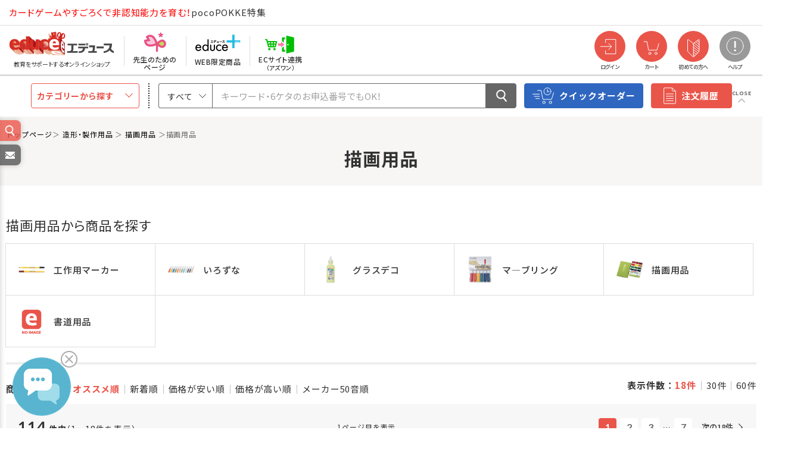

--- FILE ---
content_type: text/html; charset=UTF-8
request_url: https://educe-web.craypas.co.jp/product?m_product_category_id=119
body_size: 279276
content:
<!DOCTYPE html>
<html lang="ja">

  
  <head>
    <meta charset="utf-8">
    <meta name="viewport" content="width=device-width, initial-scale=1, shrink-to-fit=no">
    <meta name="csrf-token" content="g10QprSm3thMvVLgZmyxdhFypHq7GhBm1Xbekomc">

    <meta name="description" content="描画用品の商品を一覧で表示しています。｜エデュースは幼稚園・保育園・学校など教育施設を対象に教材、文具事務用品、日用品などを担当販売店と協業でお届けするサービスです。">
    <meta property="og:description" content="描画用品の商品を一覧で表示しています。｜エデュースは幼稚園・保育園・学校など教育施設を対象に教材、文具事務用品、日用品などを担当販売店と協業でお届けするサービスです。">
            <title>描画用品の商品一覧｜教育・保育をサポートするオンラインショップ  エデュース</title>
        <meta property="og:site_name" content="教育・保育をサポートするオンラインショップ  エデュース">
        <meta property="og:title" content="描画用品の商品一覧｜教育・保育をサポートするオンラインショップ  エデュース">
        <meta name="twitter:title" content="描画用品の商品一覧｜教育・保育をサポートするオンラインショップ  エデュース">
        <meta property="og:url" content="https://educe-web.craypas.co.jp/product?m_product_category_id=119">
<meta property="og:type" content="website">
<meta property="og:image:width" content="1200"/>
<meta property="og:image:height" content="630"/>
<meta name="twitter:card" content="summary">
<meta name="twitter:domain" content="educe-web.craypas.co.jp">
<meta name="twitter:site" content="@2001_educe">

        <meta property="og:image" content="https://educe-web.craypas.co.jp/front/assets/img/ogp/ogp-img_educe.png">
        <meta property="og:image:secure_url" content="https://educe-web.craypas.co.jp/front/assets/img/ogp/ogp-img_educe.png">
        <meta name="twitter:image" content="https://educe-web.craypas.co.jp/front/assets/img/ogp/ogp-img_educe.png">


    
        <link rel="stylesheet" href="/front/assets/css/normalize.css">
    <link rel="stylesheet" href="/front/assets/css/acms-admin.min.css">
    
    <link rel="preconnect" href="https://fonts.gstatic.com">
    <link href="https://fonts.googleapis.com/css2?family=Noto+Sans+JP:wght@100;300;400;500;700;900&display=swap"
          rel="stylesheet">
    <link href="https://fonts.googleapis.com/css2?family=Lato:wght@400;700&display=swap" rel="stylesheet">
    <link rel="stylesheet" href="https://cdn.jsdelivr.net/npm/yakuhanjp@3.3.1/dist/css/yakuhanjp.min.css">
    <link href="/front/assets/css/common/bootstrap.min.css" rel="stylesheet">
    <link href="/front/assets/css/common/slick.css" rel="stylesheet">
    <link href="/front/assets/css/common/perfect-scrollbar.css" rel="stylesheet">
    <link href="/front/assets/css/common/jquery.fancybox.min.css" rel="stylesheet">
        <link href="/front/assets/css/common/style.css?date=20260108170029" rel="stylesheet">
    
    <script src="/front/assets/js/jquery-3.4.1.min.js"></script>
    <script src="/front/assets/js/acms.js" charset="UTF-8" id="acms-js"></script>

    <!-- naviplus　共通ビーコン設置 -->
    <script type="text/javascript"
            src="//r5.snva.jp/javascripts/reco/2/sna.js?k=Bvn9wG9fzKZVm"></script>

    <!-- GTM設定 -->
    <!-- Google Tag Manager dataLayerタグ-->
<script>
dataLayer = [];
</script>
<!-- End Google Tag Manager dataLayerタグ-->

<!-- Google Tag Manager カスタムディメンションタグ-->
<script>
dataLayer.push({
  'gtmcd01islogin': '0',
  'gtmcd05productcount': '0',
  'gtmcd06topsub': '1'
});
</script>
<!-- End Google Tag Manager カスタムディメンションタグ-->

<!-- Google Tag Manager 仮想PVタグ-->
<!-- End Google Tag Manager 仮想PVタグ-->


<!-- Google Tag Manager -->
<script>(function(w,d,s,l,i){w[l]=w[l]||[];w[l].push({'gtm.start':
new Date().getTime(),event:'gtm.js'});var f=d.getElementsByTagName(s)[0],
j=d.createElement(s),dl=l!='dataLayer'?'&l='+l:'';j.async=true;j.src=
'https://www.googletagmanager.com/gtm.js?id='+i+dl;f.parentNode.insertBefore(j,f);
})(window,document,'script','dataLayer','GTM-56VFR5B');</script>
<!-- End Google Tag Manager -->
    <!-- Promolayerポップアップ対応 -->
    <!-- Promolayerポップアップ対応 共通埋め込みコード -->
    <script type="module" src="https://modules.promolayer.io/index.js" data-pluid="M6FL8riaoEgIu3BnFicathupkMk1" crossorigin async></script>

    <!-- 未ログイン・春の新規Web会員登録キャンペーン -->
        <script>
        document.addEventListener('promolayer-onready', () => {
        const loginButton = document.querySelector('.edec-icon1.login')
        if (loginButton) {
        setTimeout(() => {
        promolayer.triggerDisplay("kldm2iG3ecw47177keYZ", {applyRules: true})
        }, 1000)
        }
        })
    </script>
    

</head>

        <body class="all-style ">
  
    <!-- GA設定追加 -->
    <!-- Google Tag Manager (noscript) -->
<noscript><iframe src=https://www.googletagmanager.com/ns.html?id=GTM-56VFR5B
height="0" width="0" style="display:none;visibility:hidden"></iframe></noscript>
<!-- End Google Tag Manager (noscript) -->


    <div id="edec-wrapper">
      
      <header class="edec-header1">
    <div class="edec-header1-block1 clearfix">
        <a href="/" class="logo1">エデュース</a>
        <div class="block2">
                                









































    

    

    

    

    

    
        
    

    

    

    













<hr class="clearHidden">


































    

    

    

    

    

    
        
    

    

    

    













<hr class="clearHidden">


































    

    

    

    

    

    
        
    

    

    

    













<hr class="clearHidden">


































    

    

    

    

    

    
        
        







<a href="/feature/detail/pocopokke" id="top_oneline_educe"><span style="color:#ff0000;">カードゲームやすごろくで非認知能力を育む！</span>pocoPOKKE特集</a>


        
    

    

    

    













<hr class="clearHidden">


































    

    

    

    

    

    
        
    

    

    

    













<hr class="clearHidden">


































    

    

    

    

    

    
        
    

    

    

    













<hr class="clearHidden">




                            </div>
            </div>
    <div class="edec-header1-block2 clearfix">
        <div class="block1">
                        <a href="https://educe-web.craypas.co.jp?site_type=1" class="edec-header1-logo1"><span class="logo1">エデュース</span><span class="copy1">教育をサポートするオンラインショップ</span></a>
            <ul class="edec-header1-navi2">
                <li><a href="https://educe-web.craypas.co.jp/hoista" class="teacher"><span class="icon1"></span><span class="txt1">先生のための<br>ページ</span></a></li>
                <li><a href="https://educe-web.craypas.co.jp?site_type=4" class="eplus"><span class="icon1"></span><span class="txt1">WEB限定商品</span></a></li>
				<li><a href="https://educe-web.craypas.co.jp/punchout/before_setup" class="asone"><span class="icon1"></span><span class="txt1">ECサイト連携<span><br>（アズワン）</span></span></a></li>
            </ul>
                        
        </div>
        <div class="block2">
            <ul class="edec-header1-navi3 clearfix">
                                <li>
                    <a href="https://educe-web.craypas.co.jp/login"><span class="edec-icon1 login"></span><span class="txt1">ログイン</span></a>
                    <div class="edec-header-nav-sub1">
                        <div class="inner1">
                            <div class="hd1">ログインメニュー<span class="blt1"></span></div>
                            <ul class="edec-header-nav-sub-list1">
                                <li><a href="https://educe-web.craypas.co.jp/login"><span>ログイン</span></a></li>
                                <li><a href="https://educe-web.craypas.co.jp/reminder"><span>パスワードをお忘れの方</span></a></li>
                            </ul>
                        </div>
                    </div>
                </li>
                
                <!-- カート情報 -->
                <li id="header_cart_area">
                    
                    <a href="https://educe-web.craypas.co.jp/cart" class="nsub-sp"><span class="edec-icon1 cart">
    </span><span class="txt1">カート</span></a>
<div class="edec-header-nav-sub1 w1">
    <div class="inner1">
        <div class="edec-header-cart1 campaign">
            <form method="get" action="">
                <div class="total1">
                    <div class="box1">合計<span class="small1">（税込）</span></div>
                    <div class="box2"><span class="num1 lato">
                                                    0
                                                </span>
                        円
                    </div>
                </div>
                            </form>
        </div>
    </div>
</div>

                </li>
                                <li>
                    <a href="https://educe-web.craypas.co.jp/welcome"><span class="edec-icon1 beginner"></span><span class="txt1">初めての方へ</span></a>
                    <div class="edec-header-nav-sub1">
                        <div class="inner1">
                            <div class="hd1">初めての方へのメニュー<span class="blt1"></span></div>
                            <ul class="edec-header-nav-sub-list1">
                                                                <li><a href="https://educe-web.craypas.co.jp/introduce" target="_blank" rel="noopener noreferrer"><span>エデュースとは</span></a></li>
                                                                <li><a href="https://educe-web.craypas.co.jp/welcome"><span>会員登録について</span></a></li>
                                <li><a href="https://educe-web.craypas.co.jp/entry"><span>WEB会員登録</span></a></li>
                                <li>
                                                                        <a href="https://educe-web.craypas.co.jp/catalog_request"><span>新規会員申請</span></a>
                                                                    </li>
                            </ul>
                        </div>
                    </div>
                </li>
                                <li class="dspb-w last1">
                    <a href="https://educe-web.craypas.co.jp/guide"><span class="edec-icon1 g help"></span><span class="txt1">ヘルプ</span></a>
                    <div class="edec-header-nav-sub1 w2">
                        <div class="inner1">
                            <div class="hd1">ヘルプメニュー<span class="blt1"></span></div>
                            <ul class="edec-header-nav-sub-list1">
                                <li><a href="https://educe-web.craypas.co.jp/guide"><span>ご利用ガイド</span></a><span class="blt1"></span>
                                    <ul class="sub1">
                                        <li><a href="https://educe-web.craypas.co.jp/guide/search"><span>商品の探し方</span></a></li>
                                        <li><a href="https://educe-web.craypas.co.jp/guide/order"><span>商品のご注文方法</span></a></li>
                                        <li><a href="https://educe-web.craypas.co.jp/guide/mypage"><span>マイページの利用方法について</span></a></li>
                                        <li><a href="https://educe-web.craypas.co.jp/guide/others"><span>その他便利な機能</span></a></li>
                                        <li><a href="https://educe-web.craypas.co.jp/guide/delivery"><span>商品のお届けについて</span></a></li>
                                        <li><a href="https://educe-web.craypas.co.jp/guide/payment"><span>商品のお支払について</span></a></li>
                                        <li><a href="https://educe-web.craypas.co.jp/guide/return"><span>商品の返品・交換について</span></a></li>
                                    </ul>
                                </li>
                                <li><a href="https://educe-web.craypas.co.jp/faq"><span>よくあるご質問</span></a></li>
                                <li><a href="https://educe-web.craypas.co.jp/epoint"><span>eポイントについて</span></a></li>
                                <li><a href="https://educe-web.craypas.co.jp/download"><span>ダウンロード</span></a></li>
                                                                <li><a href="https://educe-web.craypas.co.jp/mailmagazine"><span>メールマガジン</span></a></li>
                                <li><a href="https://educe-web.craypas.co.jp/opinion"><span>ご意見・ご要望</span></a></li>
                                                                <li><a href="https://educe-web.craypas.co.jp/inquiry"><span>お問い合わせ</span></a></li>
                            </ul>
                        </div>
                    </div>
                </li>
                <li class="dspb-s">
                    <a href="https://educe-web.craypas.co.jp/quick_order" class="nsub-sp"><span class="edec-icon1 quick-order"></span><span class="txt1">クイックオーダー</span></a>
                </li>
            </ul>
            <div onClick="spMenuOpener()" class="edec-gnavi-menu-button1"><span><span></span><span></span><span></span></span></div>
        </div>
    </div>
        <div class="edec-header1-block3">
        <div class="block1">
            <div class="menu1"><span><span>CLOSE</span><span>OPEN</span></span></div>
            <div class="edec-search1">
                <ul class="edec-navi-category1">
                    <li>
                        <div class="navi-title1"><span>カテゴリーから探す</span><span class="blt1"></span></div>
                        <ul class="navi-list1">
                                                        <li>
                                <!-- カテゴリーCSVからのデータによって書き換え ここから-->
                                <a href="/product?m_product_category_id=1" class=""> <span class="icon1"><img src="/front/assets/img/upload/category_sub/1_1452757805.jpg" alt=""></span> <span class="txt1">教育用ペーパー</span> <span id="1" class="blt1"></span> </a>
                                <ul>
                                                                                                                                                <li>
                                        <a href="/product?m_product_category_id=13" class="">教育用ペーパー </a>
                                        <ul id="elem_13"></ul>
                                    </li>
                                                                        <li>
                                        <a href="/product?m_product_category_id=14" class="">おりがみ・千代紙 </a>
                                        <ul id="elem_14"></ul>
                                    </li>
                                                                                                        </ul>
                                <!-- カテゴリーCSVからのデータによって書き換え ここまで-->                                
                            </li>
                                                        <li>
                                <!-- カテゴリーCSVからのデータによって書き換え ここから-->
                                <a href="/product?m_product_category_id=2" class=""> <span class="icon1"><img src="/front/assets/img/upload/category_sub/2_1503375532.jpg" alt=""></span> <span class="txt1">造形・製作用品</span> <span id="2" class="blt1"></span> </a>
                                <ul>
                                                                                                                                                <li>
                                        <a href="/product?m_product_category_id=15" class="">接着用品 </a>
                                        <ul id="elem_15"></ul>
                                    </li>
                                                                        <li>
                                        <a href="/product?m_product_category_id=16" class="">はさみ・カッター </a>
                                        <ul id="elem_16"></ul>
                                    </li>
                                                                        <li>
                                        <a href="/product?m_product_category_id=17" class="">えのぐ </a>
                                        <ul id="elem_17"></ul>
                                    </li>
                                                                        <li>
                                        <a href="/product?m_product_category_id=18" class="">画材 </a>
                                        <ul id="elem_18"></ul>
                                    </li>
                                                                        <li>
                                        <a href="/product?m_product_category_id=19" class="">パス・クレヨン </a>
                                        <ul id="elem_19"></ul>
                                    </li>
                                                                        <li>
                                        <a href="/product?m_product_category_id=20" class="">色えんぴつ／クーピーペンシル </a>
                                        <ul id="elem_20"></ul>
                                    </li>
                                                                        <li>
                                        <a href="/product?m_product_category_id=21" class="">版画用品 </a>
                                        <ul id="elem_21"></ul>
                                    </li>
                                                                        <li>
                                        <a href="/product?m_product_category_id=22" class="">描画用品 </a>
                                        <ul id="elem_22"></ul>
                                    </li>
                                                                        <li>
                                        <a href="/product?m_product_category_id=23" class="">ねんど </a>
                                        <ul id="elem_23"></ul>
                                    </li>
                                                                        <li>
                                        <a href="/product?m_product_category_id=24" class="">造形用品 </a>
                                        <ul id="elem_24"></ul>
                                    </li>
                                                                        <li>
                                        <a href="/product?m_product_category_id=25" class="">手芸用品 </a>
                                        <ul id="elem_25"></ul>
                                    </li>
                                                                                                        </ul>
                                <!-- カテゴリーCSVからのデータによって書き換え ここまで-->                                
                            </li>
                                                        <li>
                                <!-- カテゴリーCSVからのデータによって書き換え ここから-->
                                <a href="/product?m_product_category_id=3" class=""> <span class="icon1"><img src="/front/assets/img/upload/category_sub/3_1329715334.jpg" alt=""></span> <span class="txt1">学習用品</span> <span id="3" class="blt1"></span> </a>
                                <ul>
                                                                                                                                                <li>
                                        <a href="/product?m_product_category_id=1650" class="">新学期用品 </a>
                                        <ul id="elem_1650"></ul>
                                    </li>
                                                                        <li>
                                        <a href="/product?m_product_category_id=1648" class="">辞典・辞書 </a>
                                        <ul id="elem_1648"></ul>
                                    </li>
                                                                        <li>
                                        <a href="/product?m_product_category_id=1649" class="">ドリル・ワーク・問題集 </a>
                                        <ul id="elem_1649"></ul>
                                    </li>
                                                                        <li>
                                        <a href="/product?m_product_category_id=1647" class="">書籍 </a>
                                        <ul id="elem_1647"></ul>
                                    </li>
                                                                        <li>
                                        <a href="/product?m_product_category_id=1646" class="">プログラミング </a>
                                        <ul id="elem_1646"></ul>
                                    </li>
                                                                        <li>
                                        <a href="/product?m_product_category_id=1645" class="">方眼ノート </a>
                                        <ul id="elem_1645"></ul>
                                    </li>
                                                                        <li>
                                        <a href="/product?m_product_category_id=26" class="">文字の学習 </a>
                                        <ul id="elem_26"></ul>
                                    </li>
                                                                        <li>
                                        <a href="/product?m_product_category_id=27" class="">書写・書道用品 </a>
                                        <ul id="elem_27"></ul>
                                    </li>
                                                                        <li>
                                        <a href="/product?m_product_category_id=186" class="">英語学習用品 </a>
                                        <ul id="elem_186"></ul>
                                    </li>
                                                                        <li>
                                        <a href="/product?m_product_category_id=28" class="">数の学習 </a>
                                        <ul id="elem_28"></ul>
                                    </li>
                                                                        <li>
                                        <a href="/product?m_product_category_id=29" class="">実験用品 </a>
                                        <ul id="elem_29"></ul>
                                    </li>
                                                                        <li>
                                        <a href="/product?m_product_category_id=30" class="">飼育用品 </a>
                                        <ul id="elem_30"></ul>
                                    </li>
                                                                        <li>
                                        <a href="/product?m_product_category_id=31" class="">園芸用品 </a>
                                        <ul id="elem_31"></ul>
                                    </li>
                                                                        <li>
                                        <a href="/product?m_product_category_id=32" class="">社会の学習 </a>
                                        <ul id="elem_32"></ul>
                                    </li>
                                                                        <li>
                                        <a href="/product?m_product_category_id=33" class="">音楽 </a>
                                        <ul id="elem_33"></ul>
                                    </li>
                                                                        <li>
                                        <a href="/product?m_product_category_id=34" class="">特別支援用品 </a>
                                        <ul id="elem_34"></ul>
                                    </li>
                                                                        <li>
                                        <a href="/product?m_product_category_id=35" class="">学習用品 </a>
                                        <ul id="elem_35"></ul>
                                    </li>
                                                                        <li>
                                        <a href="/product?m_product_category_id=36" class="">視聴覚用品 </a>
                                        <ul id="elem_36"></ul>
                                    </li>
                                                                                                        </ul>
                                <!-- カテゴリーCSVからのデータによって書き換え ここまで-->                                
                            </li>
                                                        <li>
                                <!-- カテゴリーCSVからのデータによって書き換え ここから-->
                                <a href="/product?m_product_category_id=4" class=""> <span class="icon1"><img src="/front/assets/img/upload/category_sub/4_1452758312.jpg" alt=""></span> <span class="txt1">運動用品</span> <span id="4" class="blt1"></span> </a>
                                <ul>
                                                                                                                                                <li>
                                        <a href="/product?m_product_category_id=37" class="">球技用品 </a>
                                        <ul id="elem_37"></ul>
                                    </li>
                                                                        <li>
                                        <a href="/product?m_product_category_id=38" class="">運動用品 </a>
                                        <ul id="elem_38"></ul>
                                    </li>
                                                                                                        </ul>
                                <!-- カテゴリーCSVからのデータによって書き換え ここまで-->                                
                            </li>
                                                        <li>
                                <!-- カテゴリーCSVからのデータによって書き換え ここから-->
                                <a href="/product?m_product_category_id=5" class=""> <span class="icon1"><img src="/front/assets/img/upload/category_sub/5_1733216626.jpg" alt=""></span> <span class="txt1">行事用品</span> <span id="5" class="blt1"></span> </a>
                                <ul>
                                                                                                                                                <li>
                                        <a href="/product?m_product_category_id=39" class="">行事用品 </a>
                                        <ul id="elem_39"></ul>
                                    </li>
                                                                        <li>
                                        <a href="/product?m_product_category_id=40" class="">遊具 </a>
                                        <ul id="elem_40"></ul>
                                    </li>
                                                                        <li>
                                        <a href="/product?m_product_category_id=42" class="">記念品 </a>
                                        <ul id="elem_42"></ul>
                                    </li>
                                                                                                        </ul>
                                <!-- カテゴリーCSVからのデータによって書き換え ここまで-->                                
                            </li>
                                                        <li>
                                <!-- カテゴリーCSVからのデータによって書き換え ここから-->
                                <a href="/product?m_product_category_id=6" class=""> <span class="icon1"><img src="/front/assets/img/upload/category_sub/6_1452758371.jpg" alt=""></span> <span class="txt1">保育用品</span> <span id="6" class="blt1"></span> </a>
                                <ul>
                                                                                                                                                <li>
                                        <a href="/product?m_product_category_id=43" class="">知育用品 </a>
                                        <ul id="elem_43"></ul>
                                    </li>
                                                                        <li>
                                        <a href="/product?m_product_category_id=44" class="">保育用品 </a>
                                        <ul id="elem_44"></ul>
                                    </li>
                                                                        <li>
                                        <a href="/product?m_product_category_id=45" class="">乳幼児用品 </a>
                                        <ul id="elem_45"></ul>
                                    </li>
                                                                        <li>
                                        <a href="/product?m_product_category_id=46" class="">室内遊具 </a>
                                        <ul id="elem_46"></ul>
                                    </li>
                                                                        <li>
                                        <a href="/product?m_product_category_id=47" class="">屋外遊具 </a>
                                        <ul id="elem_47"></ul>
                                    </li>
                                                                        <li>
                                        <a href="/product?m_product_category_id=48" class="">備品 </a>
                                        <ul id="elem_48"></ul>
                                    </li>
                                                                        <li>
                                        <a href="/product?m_product_category_id=49" class="">視聴覚用品 </a>
                                        <ul id="elem_49"></ul>
                                    </li>
                                                                        <li>
                                        <a href="/product?m_product_category_id=50" class="">楽器 </a>
                                        <ul id="elem_50"></ul>
                                    </li>
                                                                        <li>
                                        <a href="/product?m_product_category_id=51" class="">絵本・紙芝居 </a>
                                        <ul id="elem_51"></ul>
                                    </li>
                                                                        <li>
                                        <a href="/product?m_product_category_id=52" class="">新年度用品 </a>
                                        <ul id="elem_52"></ul>
                                    </li>
                                                                        <li>
                                        <a href="/product?m_product_category_id=53" class="">遊具 </a>
                                        <ul id="elem_53"></ul>
                                    </li>
                                                                        <li>
                                        <a href="/product?m_product_category_id=54" class="">プレゼント・記念品 </a>
                                        <ul id="elem_54"></ul>
                                    </li>
                                                                        <li>
                                        <a href="/product?m_product_category_id=55" class="">先生用品 </a>
                                        <ul id="elem_55"></ul>
                                    </li>
                                                                                                        </ul>
                                <!-- カテゴリーCSVからのデータによって書き換え ここまで-->                                
                            </li>
                                                        <li>
                                <!-- カテゴリーCSVからのデータによって書き換え ここから-->
                                <a href="/product?m_product_category_id=7" class=""> <span class="icon1"><img src="/front/assets/img/upload/category_sub/7_1452758398.jpg" alt=""></span> <span class="txt1">文具・事務用品</span> <span id="7" class="blt1"></span> </a>
                                <ul>
                                                                                                                                                <li>
                                        <a href="/product?m_product_category_id=56" class="">筆記具 </a>
                                        <ul id="elem_56"></ul>
                                    </li>
                                                                        <li>
                                        <a href="/product?m_product_category_id=57" class="">修正具 </a>
                                        <ul id="elem_57"></ul>
                                    </li>
                                                                        <li>
                                        <a href="/product?m_product_category_id=58" class="">黒板・ホワイトボード用品 </a>
                                        <ul id="elem_58"></ul>
                                    </li>
                                                                        <li>
                                        <a href="/product?m_product_category_id=59" class="">ファイル </a>
                                        <ul id="elem_59"></ul>
                                    </li>
                                                                        <li>
                                        <a href="/product?m_product_category_id=60" class="">接着用品 </a>
                                        <ul id="elem_60"></ul>
                                    </li>
                                                                        <li>
                                        <a href="/product?m_product_category_id=61" class="">はさみ・カッター </a>
                                        <ul id="elem_61"></ul>
                                    </li>
                                                                        <li>
                                        <a href="/product?m_product_category_id=62" class="">図書用品 </a>
                                        <ul id="elem_62"></ul>
                                    </li>
                                                                        <li>
                                        <a href="/product?m_product_category_id=63" class="">製本用品 </a>
                                        <ul id="elem_63"></ul>
                                    </li>
                                                                        <li>
                                        <a href="/product?m_product_category_id=64" class="">事務小物 </a>
                                        <ul id="elem_64"></ul>
                                    </li>
                                                                        <li>
                                        <a href="/product?m_product_category_id=65" class="">掲示用品 </a>
                                        <ul id="elem_65"></ul>
                                    </li>
                                                                        <li>
                                        <a href="/product?m_product_category_id=66" class="">電子文具 </a>
                                        <ul id="elem_66"></ul>
                                    </li>
                                                                        <li>
                                        <a href="/product?m_product_category_id=67" class="">紙製品 </a>
                                        <ul id="elem_67"></ul>
                                    </li>
                                                                                                        </ul>
                                <!-- カテゴリーCSVからのデータによって書き換え ここまで-->                                
                            </li>
                                                        <li>
                                <!-- カテゴリーCSVからのデータによって書き換え ここから-->
                                <a href="/product?m_product_category_id=8" class=""> <span class="icon1"><img src="/front/assets/img/upload/category_sub/8_1452758423.jpg" alt=""></span> <span class="txt1">ＯＡサプライ用品</span> <span id="8" class="blt1"></span> </a>
                                <ul>
                                                                                                                                                <li>
                                        <a href="/product?m_product_category_id=68" class="">コピー用紙・ＯＡ用紙 </a>
                                        <ul id="elem_68"></ul>
                                    </li>
                                                                        <li>
                                        <a href="/product?m_product_category_id=69" class="">トナー・インクカートリッジ </a>
                                        <ul id="elem_69"></ul>
                                    </li>
                                                                        <li>
                                        <a href="/product?m_product_category_id=70" class="">ＰＣメディア用品 </a>
                                        <ul id="elem_70"></ul>
                                    </li>
                                                                        <li>
                                        <a href="/product?m_product_category_id=71" class="">ＰＣ周辺用品 </a>
                                        <ul id="elem_71"></ul>
                                    </li>
                                                                                                        </ul>
                                <!-- カテゴリーCSVからのデータによって書き換え ここまで-->                                
                            </li>
                                                        <li>
                                <!-- カテゴリーCSVからのデータによって書き換え ここから-->
                                <a href="/product?m_product_category_id=9" class=""> <span class="icon1"><img src="/front/assets/img/upload/category_sub/9_1452758446.jpg" alt=""></span> <span class="txt1">整理保管・事務用家具</span> <span id="9" class="blt1"></span> </a>
                                <ul>
                                                                                                                                                <li>
                                        <a href="/product?m_product_category_id=72" class="">整理保管・事務用家具 </a>
                                        <ul id="elem_72"></ul>
                                    </li>
                                                                        <li>
                                        <a href="/product?m_product_category_id=73" class="">収納用品 </a>
                                        <ul id="elem_73"></ul>
                                    </li>
                                                                        <li>
                                        <a href="/product?m_product_category_id=1635" class="">インテリア用品 </a>
                                        <ul id="elem_1635"></ul>
                                    </li>
                                                                                                        </ul>
                                <!-- カテゴリーCSVからのデータによって書き換え ここまで-->                                
                            </li>
                                                        <li>
                                <!-- カテゴリーCSVからのデータによって書き換え ここから-->
                                <a href="/product?m_product_category_id=10" class=""> <span class="icon1"><img src="/front/assets/img/upload/category_sub/10_1503375589.jpg" alt=""></span> <span class="txt1">家電・カメラ・ＡＶ</span> <span id="10" class="blt1"></span> </a>
                                <ul>
                                                                                                                                                <li>
                                        <a href="/product?m_product_category_id=74" class="">カメラ用品 </a>
                                        <ul id="elem_74"></ul>
                                    </li>
                                                                        <li>
                                        <a href="/product?m_product_category_id=75" class="">ＡＶ用品 </a>
                                        <ul id="elem_75"></ul>
                                    </li>
                                                                        <li>
                                        <a href="/product?m_product_category_id=76" class="">電池 </a>
                                        <ul id="elem_76"></ul>
                                    </li>
                                                                        <li>
                                        <a href="/product?m_product_category_id=77" class="">家電用品 </a>
                                        <ul id="elem_77"></ul>
                                    </li>
                                                                                                        </ul>
                                <!-- カテゴリーCSVからのデータによって書き換え ここまで-->                                
                            </li>
                                                        <li>
                                <!-- カテゴリーCSVからのデータによって書き換え ここから-->
                                <a href="/product?m_product_category_id=11" class=""> <span class="icon1"><img src="/front/assets/img/upload/category_sub/11_1452819651.jpg" alt=""></span> <span class="txt1">日用品</span> <span id="11" class="blt1"></span> </a>
                                <ul>
                                                                                                                                                <li>
                                        <a href="/product?m_product_category_id=78" class="">設備管理用品 </a>
                                        <ul id="elem_78"></ul>
                                    </li>
                                                                        <li>
                                        <a href="/product?m_product_category_id=79" class="">防災・防犯・安全用品 </a>
                                        <ul id="elem_79"></ul>
                                    </li>
                                                                        <li>
                                        <a href="/product?m_product_category_id=80" class="">清掃用品 </a>
                                        <ul id="elem_80"></ul>
                                    </li>
                                                                        <li>
                                        <a href="/product?m_product_category_id=81" class="">トイレ用品 </a>
                                        <ul id="elem_81"></ul>
                                    </li>
                                                                        <li>
                                        <a href="/product?m_product_category_id=82" class="">洗濯用品 </a>
                                        <ul id="elem_82"></ul>
                                    </li>
                                                                        <li>
                                        <a href="/product?m_product_category_id=83" class="">衛生用品 </a>
                                        <ul id="elem_83"></ul>
                                    </li>
                                                                        <li>
                                        <a href="/product?m_product_category_id=84" class="">飼育・園芸用品 </a>
                                        <ul id="elem_84"></ul>
                                    </li>
                                                                                                        </ul>
                                <!-- カテゴリーCSVからのデータによって書き換え ここまで-->                                
                            </li>
                                                        <li>
                                <!-- カテゴリーCSVからのデータによって書き換え ここから-->
                                <a href="/product?m_product_category_id=12" class=""> <span class="icon1"><img src="/front/assets/img/upload/category_sub/12_1503303889.jpg" alt=""></span> <span class="txt1">台所／食品</span> <span id="12" class="blt1"></span> </a>
                                <ul>
                                                                                                                                                <li>
                                        <a href="/product?m_product_category_id=85" class="">台所用品 </a>
                                        <ul id="elem_85"></ul>
                                    </li>
                                                                        <li>
                                        <a href="/product?m_product_category_id=86" class="">給食用品 </a>
                                        <ul id="elem_86"></ul>
                                    </li>
                                                                        <li>
                                        <a href="/product?m_product_category_id=87" class="">おやつ </a>
                                        <ul id="elem_87"></ul>
                                    </li>
                                                                        <li>
                                        <a href="/product?m_product_category_id=88" class="">飲料 </a>
                                        <ul id="elem_88"></ul>
                                    </li>
                                                                        <li>
                                        <a href="/product?m_product_category_id=1631" class="">食品 </a>
                                        <ul id="elem_1631"></ul>
                                    </li>
                                                                                                        </ul>
                                <!-- カテゴリーCSVからのデータによって書き換え ここまで-->                                
                            </li>
                                                    </ul>
                    </li>
                </ul>

                <form method="get" class="headerSearchForm" action="https://educe-web.craypas.co.jp/product" id="SearchForm">
                    <select name="level1" class="category1 headerSearchCategory" id="naviplus_category">
                        <option value="">すべて</option>
                                                                            <option value="1" >教育用ペーパー</option>
                                                    <option value="2" >造形・製作用品</option>
                                                    <option value="3" >学習用品</option>
                                                    <option value="4" >運動用品</option>
                                                    <option value="5" >行事用品</option>
                                                    <option value="6" >保育用品</option>
                                                    <option value="7" >文具・事務用品</option>
                                                    <option value="8" >ＯＡサプライ用品</option>
                                                    <option value="9" >整理保管・事務用家具</option>
                                                    <option value="10" >家電・カメラ・ＡＶ</option>
                                                    <option value="11" >日用品</option>
                                                    <option value="12" >台所／食品</option>
                                                                    </select>
                    <input type="hidden" name="page" value="1" />
                    <input type="hidden" name="order" value="4" />
                    <input type="hidden" name="customer_attr" value="1" />
                    <input type="hidden" name="mode" value="detail" />
                    <input type="hidden" name="per_page" value="18" />
                    <input type="text" name="product_keywords" value="" maxlength="50" class="input1 headerSearchInput" autocomplete="off" placeholder="キーワード・6ケタのお申込番号でもOK！" id="naviplus_input">
                    <button type="submit" class="button1 headerSearchButton" id="naviplus_submit"><span></span></button>
                    <a href="https://educe-web.craypas.co.jp/quick_order" class="edec-quick-order-button1"><span><span class="icon1"></span>クイックオーダー</span></a>
                    <a href="https://educe-web.craypas.co.jp/mypage/order_history" class="edec-rn1-purchase-history-button1"><span><span class="icon1"></span>注文履歴</span></a>
                </form>
            </div>
        </div>
    </div>

        <script src="//educe-f-s.snva.jp/~educe/?action=template&name=suggest_v3_tags&out=html_append"></script>
    </header>

<script>
    var toggle = true;
    function spMenuOpener()
    {
        var suggestFlg = "1";
        
        var headerInput = document.getElementsByClassName("headerSearchInput");
        var headerButton = document.getElementsByClassName("headerSearchButton");
        var headerCategory = document.getElementsByClassName("headerSearchCategory");
        var headerForm = document.getElementsByClassName("headerSearchForm");
        var leftInput = document.getElementsByClassName("leftSearchInput");
        var leftButton = document.getElementsByClassName("leftSearchButton");
        var lfetCategory = document.getElementsByClassName("leftSearchCategory");
        var leftSearchForm = document.getElementsByClassName("leftSearchForm");
        
        if( toggle ){
            headerInput[0].id = "";
            headerButton[0].id = "";
            headerCategory[0].id = "";
            headerForm[0].id = "";
            leftInput[0].id = "naviplus_input";
            leftButton[0].id = "naviplus_submit";
            lfetCategory[0].id = "naviplus_category";
            leftSearchForm[0].id = "SearchForm";
            toggle = false;
        }else{
            headerInput[0].id = "naviplus_input";
            headerButton[0].id = "naviplus_submit";
            headerCategory[0].id = "naviplus_category";
            headerForm[0].id = "SearchForm";
            leftInput[0].id = "";
            leftButton[0].id = "";
            lfetCategory[0].id = ""
            leftSearchForm[0].id = "";
            toggle = true;
        }

        if( suggestFlg == 1 ){
            makeNaviplusRecommend();
        }
    }

    function makeNaviplusRecommend()
    {
        var fileName = "\/\/educe-f-s.snva.jp\/~educe\/";
        if( fileName ){
            var script = document.createElement('script'); //変数名は適当なものにでも
            script.src = fileName + "?action=template&name=suggest_v3_tags&out=html_append"; //ファイルパス
            document.head.appendChild(script);
            document.head.removeChild(script);
        }
    }

</script>
      <div class="modal fade edec-in-cart-modal1 st1" id="edecHeaderInCartSaveModal2" tabindex="-1"
     role="dialog" aria-labelledby="edecHeaderInCartSaveModal2Label" aria-hidden="true">
    <div class="modal-dialog" role="document">
        <div class="modal-content">
            <div class="modal-body">
                <button type="button" class="close" data-dismiss="modal"
                        aria-label="Close">
                    <span>閉じる</span></button>
                <div class="block1">
                    <p class="copy1 edec-center1 edec-left1s">カートを保存しました。</p>
                </div>
            </div>
        </div>
    </div>
</div>
<div class="modal fade edec-in-cart-modal1 st1" id="edecHeaderInCartSaveModal3" tabindex="-1"
        role="dialog" aria-labelledby="edecHeaderInCartSaveModal3Label" aria-hidden="true">
    <div class="modal-dialog" role="document">
        <div class="modal-content">
            <div class="modal-body">
                <button type="button" class="close" data-dismiss="modal"
                        aria-label="Close">
                    <span>閉じる</span></button>
                <div class="block1">
                    <p class="copy1 edec-center1 edec-left1s">代理注文するお客様コードが正しくありません。</p>
                </div>
            </div>
        </div>
    </div>
</div>
<div class="modal fade edec-in-cart-modal1 st1" id="edecHeaderInCartSaveModal4" tabindex="-1"
        role="dialog" aria-labelledby="edecHeaderInCartSaveModal4Label" aria-hidden="true">
    <div class="modal-dialog" role="document">
        <div class="modal-content">
            <div class="modal-body">
                <button type="button" class="close" data-dismiss="modal"
                        aria-label="Close">
                    <span>閉じる</span></button>
                <div class="block1">
                    <p class="copy1 edec-center1 edec-left1s">システムエラーが発生しました。</p>
                </div>
            </div>
        </div>
    </div>
</div>
<div class="modal fade edec-in-cart-modal1 st1" id="edecHeaderInCartSaveModal5" tabindex="-1"
        role="dialog" aria-labelledby="edecHeaderInCartSaveModal5Label" aria-hidden="true">
    <div class="modal-dialog" role="document">
        <div class="modal-content">
            <div class="modal-body">
                <button type="button" class="close" data-dismiss="modal"
                        aria-label="Close">
                    <span>閉じる</span></button>
                <div class="block1">
                    <p class="copy1 edec-center1 edec-left1s">ログインされているユーザはOCEANのご利用権限がないため、OCEANの商品はカートに保存することができません。</p>
                </div>
            </div>
        </div>
    </div>
</div>
<div class="modal fade edec-in-cart-modal1 st1" id="edecHeaderInCartSaveModal6" tabindex="-1"
        role="dialog" aria-labelledby="edecHeaderInCartSaveModal6Label" aria-hidden="true">
    <div class="modal-dialog" role="document">
        <div class="modal-content">
            <div class="modal-body">
                <button type="button" class="close" data-dismiss="modal"
                        aria-label="Close">
                    <span>閉じる</span></button>
                <div class="block1">
                    <p class="copy1 edec-center1 edec-left1s">ログインされているユーザはOCEANのご利用権限がないため、OCEANの商品を除いた状態でカートに保存しました。</p>
                </div>
            </div>
        </div>
    </div>
</div>

<div class="modal fade edec-in-cart-modal1 st1" id="edecHeaderInCartSaveModal1" tabindex="-1"
     role="dialog" aria-labelledby="edecHeaderInCartSaveModal1" aria-hidden="true">
    <div class="modal-dialog" role="document">
        <div class="modal-content">
            <div class="modal-body">
                <button type="button" class="close" data-dismiss="modal"
                        aria-label="Close">
                    <span>閉じる</span></button>
                                    <div class="block1">
                        <p class="copy1 edec-center1 edec-left1s">カート保存を利用するにはログインが必要です。<br
                                    class="dsp-w">ログイン後に、ご利用ください。</p>
                        <div class="buttons1">
                            <button type="button" class="btn1" data-dismiss="modal">
                                <span>キャンセル</span></button>
                            <button type="button"
                                    onclick="location.href='https://educe-web.craypas.co.jp/login'"
                                    class="btn1 st1" data-dismiss="modal">
                                <span>ログイン</span>
                            </button>
                        </div>
                    </div>
                            </div>
        </div>
    </div>
</div>

<script>
    function headerHideMessageBox() {
        $("#header_cart_save_box_id").hide();
        $("#header_cart_save_message_id").html("");
    }

    function headerShowMessageBox(msg) {
        $("#header_cart_save_box_id").show();
        $("#header_cart_save_message_id").html(msg);
    }

    function headerSaveCart(el) {
        headerHideMessageBox();
        let saturdayDeliverFlg = 0;
        const params = {
            customer_id: null,
            save_cart_memo: $("#header_save_cart_memo_id").val(),
            sender_name: null,
            fax_sender_name: null,
            saturday_delivery_flg: null,
            site_type:"1",
        }
        // urlを作成
        let url = "https:\/\/educe-internal-api.craypas.co.jp\/api" +'/cart/save_cart';
        // cookieからjwt tokenを取得(execFetch.jsの関数)
        let access_token = FETCH.getToken();

        // sessionから生成したトークンの取得
        let token = document.getElementById("ajax_token").value;

        // パラメータを作成(execFetch.jsの関数)
        let apiParam = FETCH.makeFetchParam(token, url, "POST", access_token, params)
        let fetchParam = FETCH.makeFetchBase(apiParam);

        // ajaxを実行 結果はコールバック関数で受け取る
        // 入力補完を実施する要素に単語リストを設定
        FETCH.execFetch(fetchParam, function (res) {
            if (res.errors && res.message) {
                if (res.errors.save_cart_memo) {
                    showMessageBox("カート保存メモには、100以下の数字を指定してください。");
                }
            } else if (res.result == FETCH.RESPONSE_SUCCESS) {
                $('#edecHeaderInCartSaveModal1').modal("hide");
                $('#edecHeaderInCartSaveModal2').modal("show");
            } else if (res.errorcode && res.errorcode=='U01_07_PE003') {
                $('#edecHeaderInCartSaveModal1').modal("hide");
                $('#edecHeaderInCartSaveModal3').modal("show");
            } else if (res.errorcode && res.errorcode=='save_cart_error') {
                $('#edecHeaderInCartSaveModal1').modal("hide");
                $('#edecHeaderInCartSaveModal5').modal("show");
            } else if (res.errorcode && res.errorcode=='save_cart_part_error') {
                $('#edecHeaderInCartSaveModal1').modal("hide");
                $('#edecHeaderInCartSaveModal6').modal("show");
            } else {
                $('#edecHeaderInCartSaveModal1').modal("hide");
                $('#edecHeaderInCartSaveModal4').modal("show");
            }
        });
    }

    $(function () {
        $("#header-hide-message-box").click(function () {
            headerHideMessageBox();
        });
    });
</script>
      
      
      
      
      
      
      <div class="edec-content1  clearfix">
        
        <script src="/front/assets/js/execFetch.js"></script>
<script src="/front/assets/js/makeCategoryTree.js"></script>
<script>
    window.onload = function(){
        var json = {"(9)":[{"m_product_category_id":72,"category_name":"\u6574\u7406\u4fdd\u7ba1\u30fb\u4e8b\u52d9\u7528\u5bb6\u5177","top_category_id":0,"m_product_category_path":"(9)","customer_attr1_flg":1,"customer_attr2_flg":1,"customer_attr3_flg":1,"customer_attr4_flg":1,"product_count":"0","category_photo_main":null,"category_photo_sub":null,"category_catchcopy":null,"category_description":null,"retrieval_flg":1,"show_priority":10100,"show_ec_flg":1,"ls_1st_category_name":null,"ls_2nd_category_name":null,"link_coords":null,"category_photo_link_url":null,"photo_width":null,"photo_height":null,"create_date":"0000-00-00 00:00:00","update_date":"2022-02-16 10:53:55","del_flg":0,"hasChild":1},{"m_product_category_id":73,"category_name":"\u53ce\u7d0d\u7528\u54c1","top_category_id":0,"m_product_category_path":"(9)","customer_attr1_flg":1,"customer_attr2_flg":1,"customer_attr3_flg":1,"customer_attr4_flg":1,"product_count":"0","category_photo_main":null,"category_photo_sub":null,"category_catchcopy":null,"category_description":null,"retrieval_flg":1,"show_priority":9921,"show_ec_flg":1,"ls_1st_category_name":null,"ls_2nd_category_name":null,"link_coords":null,"category_photo_link_url":null,"photo_width":null,"photo_height":null,"create_date":"0000-00-00 00:00:00","update_date":"2022-02-16 10:53:55","del_flg":0,"hasChild":1},{"m_product_category_id":1635,"category_name":"\u30a4\u30f3\u30c6\u30ea\u30a2\u7528\u54c1","top_category_id":0,"m_product_category_path":"(9)","customer_attr1_flg":1,"customer_attr2_flg":1,"customer_attr3_flg":1,"customer_attr4_flg":0,"product_count":"0","category_photo_main":null,"category_photo_sub":null,"category_catchcopy":null,"category_description":null,"retrieval_flg":1,"show_priority":9920,"show_ec_flg":1,"ls_1st_category_name":null,"ls_2nd_category_name":null,"link_coords":null,"category_photo_link_url":null,"photo_width":26,"photo_height":26,"create_date":"2017-07-26 11:24:03","update_date":"2022-02-16 10:53:55","del_flg":0,"hasChild":0}],"(8)":[{"m_product_category_id":68,"category_name":"\u30b3\u30d4\u30fc\u7528\u7d19\u30fb\uff2f\uff21\u7528\u7d19","top_category_id":0,"m_product_category_path":"(8)","customer_attr1_flg":1,"customer_attr2_flg":1,"customer_attr3_flg":1,"customer_attr4_flg":1,"product_count":"0","category_photo_main":null,"category_photo_sub":"68_1749022426.jpg","category_catchcopy":null,"category_description":null,"retrieval_flg":1,"show_priority":9926,"show_ec_flg":1,"ls_1st_category_name":null,"ls_2nd_category_name":null,"link_coords":null,"category_photo_link_url":null,"photo_width":500,"photo_height":500,"create_date":"0000-00-00 00:00:00","update_date":"2025-06-04 16:33:46","del_flg":0,"hasChild":1},{"m_product_category_id":69,"category_name":"\u30c8\u30ca\u30fc\u30fb\u30a4\u30f3\u30af\u30ab\u30fc\u30c8\u30ea\u30c3\u30b8","top_category_id":0,"m_product_category_path":"(8)","customer_attr1_flg":1,"customer_attr2_flg":1,"customer_attr3_flg":1,"customer_attr4_flg":1,"product_count":"0","category_photo_main":null,"category_photo_sub":"69_1749022475.jpg","category_catchcopy":null,"category_description":null,"retrieval_flg":1,"show_priority":9925,"show_ec_flg":1,"ls_1st_category_name":null,"ls_2nd_category_name":null,"link_coords":null,"category_photo_link_url":null,"photo_width":500,"photo_height":500,"create_date":"0000-00-00 00:00:00","update_date":"2025-06-30 17:15:16","del_flg":0,"hasChild":1},{"m_product_category_id":70,"category_name":"\uff30\uff23\u30e1\u30c7\u30a3\u30a2\u7528\u54c1","top_category_id":0,"m_product_category_path":"(8)","customer_attr1_flg":1,"customer_attr2_flg":1,"customer_attr3_flg":1,"customer_attr4_flg":0,"product_count":"0","category_photo_main":null,"category_photo_sub":"70_1749022679.jpg","category_catchcopy":null,"category_description":null,"retrieval_flg":1,"show_priority":9924,"show_ec_flg":1,"ls_1st_category_name":null,"ls_2nd_category_name":null,"link_coords":null,"category_photo_link_url":null,"photo_width":500,"photo_height":500,"create_date":"0000-00-00 00:00:00","update_date":"2025-06-04 16:37:59","del_flg":0,"hasChild":1},{"m_product_category_id":71,"category_name":"\uff30\uff23\u5468\u8fba\u7528\u54c1","top_category_id":0,"m_product_category_path":"(8)","customer_attr1_flg":1,"customer_attr2_flg":1,"customer_attr3_flg":1,"customer_attr4_flg":1,"product_count":"0","category_photo_main":null,"category_photo_sub":null,"category_catchcopy":null,"category_description":null,"retrieval_flg":1,"show_priority":9923,"show_ec_flg":1,"ls_1st_category_name":null,"ls_2nd_category_name":null,"link_coords":null,"category_photo_link_url":null,"photo_width":null,"photo_height":null,"create_date":"0000-00-00 00:00:00","update_date":"2022-02-16 10:53:41","del_flg":0,"hasChild":1}],"(7)":[{"m_product_category_id":56,"category_name":"\u7b46\u8a18\u5177","top_category_id":0,"m_product_category_path":"(7)","customer_attr1_flg":1,"customer_attr2_flg":1,"customer_attr3_flg":1,"customer_attr4_flg":1,"product_count":"0","category_photo_main":null,"category_photo_sub":null,"category_catchcopy":null,"category_description":null,"retrieval_flg":1,"show_priority":9939,"show_ec_flg":1,"ls_1st_category_name":null,"ls_2nd_category_name":null,"link_coords":null,"category_photo_link_url":null,"photo_width":null,"photo_height":null,"create_date":"0000-00-00 00:00:00","update_date":"2022-02-16 10:53:26","del_flg":0,"hasChild":1},{"m_product_category_id":57,"category_name":"\u4fee\u6b63\u5177","top_category_id":0,"m_product_category_path":"(7)","customer_attr1_flg":1,"customer_attr2_flg":1,"customer_attr3_flg":1,"customer_attr4_flg":0,"product_count":"0","category_photo_main":null,"category_photo_sub":null,"category_catchcopy":null,"category_description":null,"retrieval_flg":1,"show_priority":9938,"show_ec_flg":1,"ls_1st_category_name":null,"ls_2nd_category_name":null,"link_coords":null,"category_photo_link_url":null,"photo_width":null,"photo_height":null,"create_date":"0000-00-00 00:00:00","update_date":"2022-02-16 10:53:26","del_flg":0,"hasChild":1},{"m_product_category_id":58,"category_name":"\u9ed2\u677f\u30fb\u30db\u30ef\u30a4\u30c8\u30dc\u30fc\u30c9\u7528\u54c1","top_category_id":0,"m_product_category_path":"(7)","customer_attr1_flg":1,"customer_attr2_flg":1,"customer_attr3_flg":1,"customer_attr4_flg":1,"product_count":"0","category_photo_main":null,"category_photo_sub":null,"category_catchcopy":null,"category_description":null,"retrieval_flg":1,"show_priority":9937,"show_ec_flg":1,"ls_1st_category_name":null,"ls_2nd_category_name":null,"link_coords":null,"category_photo_link_url":null,"photo_width":null,"photo_height":null,"create_date":"0000-00-00 00:00:00","update_date":"2022-02-16 10:53:26","del_flg":0,"hasChild":1},{"m_product_category_id":59,"category_name":"\u30d5\u30a1\u30a4\u30eb","top_category_id":0,"m_product_category_path":"(7)","customer_attr1_flg":1,"customer_attr2_flg":1,"customer_attr3_flg":1,"customer_attr4_flg":0,"product_count":"0","category_photo_main":null,"category_photo_sub":"59_1749021492.jpg","category_catchcopy":null,"category_description":null,"retrieval_flg":1,"show_priority":9936,"show_ec_flg":1,"ls_1st_category_name":null,"ls_2nd_category_name":null,"link_coords":null,"category_photo_link_url":null,"photo_width":500,"photo_height":500,"create_date":"0000-00-00 00:00:00","update_date":"2025-06-04 16:18:12","del_flg":0,"hasChild":1},{"m_product_category_id":60,"category_name":"\u63a5\u7740\u7528\u54c1","top_category_id":0,"m_product_category_path":"(7)","customer_attr1_flg":1,"customer_attr2_flg":1,"customer_attr3_flg":1,"customer_attr4_flg":1,"product_count":"0","category_photo_main":null,"category_photo_sub":"60_1749021845.jpg","category_catchcopy":null,"category_description":null,"retrieval_flg":1,"show_priority":9935,"show_ec_flg":1,"ls_1st_category_name":null,"ls_2nd_category_name":null,"link_coords":null,"category_photo_link_url":null,"photo_width":500,"photo_height":500,"create_date":"0000-00-00 00:00:00","update_date":"2025-06-04 16:24:05","del_flg":0,"hasChild":1},{"m_product_category_id":61,"category_name":"\u306f\u3055\u307f\u30fb\u30ab\u30c3\u30bf\u30fc","top_category_id":0,"m_product_category_path":"(7)","customer_attr1_flg":1,"customer_attr2_flg":1,"customer_attr3_flg":1,"customer_attr4_flg":0,"product_count":"0","category_photo_main":null,"category_photo_sub":"61_1749021894.jpg","category_catchcopy":null,"category_description":null,"retrieval_flg":1,"show_priority":9934,"show_ec_flg":1,"ls_1st_category_name":null,"ls_2nd_category_name":null,"link_coords":null,"category_photo_link_url":null,"photo_width":500,"photo_height":500,"create_date":"0000-00-00 00:00:00","update_date":"2025-06-04 16:24:54","del_flg":0,"hasChild":1},{"m_product_category_id":62,"category_name":"\u56f3\u66f8\u7528\u54c1","top_category_id":0,"m_product_category_path":"(7)","customer_attr1_flg":1,"customer_attr2_flg":1,"customer_attr3_flg":1,"customer_attr4_flg":1,"product_count":"0","category_photo_main":null,"category_photo_sub":null,"category_catchcopy":null,"category_description":null,"retrieval_flg":1,"show_priority":9933,"show_ec_flg":1,"ls_1st_category_name":null,"ls_2nd_category_name":null,"link_coords":null,"category_photo_link_url":null,"photo_width":null,"photo_height":null,"create_date":"0000-00-00 00:00:00","update_date":"2022-02-16 10:53:26","del_flg":0,"hasChild":1},{"m_product_category_id":63,"category_name":"\u88fd\u672c\u7528\u54c1","top_category_id":0,"m_product_category_path":"(7)","customer_attr1_flg":1,"customer_attr2_flg":1,"customer_attr3_flg":1,"customer_attr4_flg":0,"product_count":"0","category_photo_main":null,"category_photo_sub":null,"category_catchcopy":null,"category_description":null,"retrieval_flg":1,"show_priority":9932,"show_ec_flg":1,"ls_1st_category_name":null,"ls_2nd_category_name":null,"link_coords":null,"category_photo_link_url":null,"photo_width":null,"photo_height":null,"create_date":"0000-00-00 00:00:00","update_date":"2022-02-16 10:53:26","del_flg":0,"hasChild":1},{"m_product_category_id":64,"category_name":"\u4e8b\u52d9\u5c0f\u7269","top_category_id":0,"m_product_category_path":"(7)","customer_attr1_flg":1,"customer_attr2_flg":1,"customer_attr3_flg":1,"customer_attr4_flg":1,"product_count":"0","category_photo_main":null,"category_photo_sub":null,"category_catchcopy":null,"category_description":null,"retrieval_flg":1,"show_priority":9931,"show_ec_flg":1,"ls_1st_category_name":null,"ls_2nd_category_name":null,"link_coords":null,"category_photo_link_url":null,"photo_width":null,"photo_height":null,"create_date":"0000-00-00 00:00:00","update_date":"2022-08-04 14:22:18","del_flg":0,"hasChild":1},{"m_product_category_id":65,"category_name":"\u63b2\u793a\u7528\u54c1","top_category_id":0,"m_product_category_path":"(7)","customer_attr1_flg":1,"customer_attr2_flg":1,"customer_attr3_flg":1,"customer_attr4_flg":1,"product_count":"0","category_photo_main":null,"category_photo_sub":null,"category_catchcopy":null,"category_description":null,"retrieval_flg":1,"show_priority":9930,"show_ec_flg":1,"ls_1st_category_name":null,"ls_2nd_category_name":null,"link_coords":null,"category_photo_link_url":null,"photo_width":null,"photo_height":null,"create_date":"0000-00-00 00:00:00","update_date":"2022-02-16 10:53:26","del_flg":0,"hasChild":1},{"m_product_category_id":66,"category_name":"\u96fb\u5b50\u6587\u5177","top_category_id":0,"m_product_category_path":"(7)","customer_attr1_flg":1,"customer_attr2_flg":1,"customer_attr3_flg":1,"customer_attr4_flg":1,"product_count":"0","category_photo_main":null,"category_photo_sub":"66_1749022131.jpg","category_catchcopy":null,"category_description":null,"retrieval_flg":1,"show_priority":9929,"show_ec_flg":1,"ls_1st_category_name":null,"ls_2nd_category_name":null,"link_coords":null,"category_photo_link_url":null,"photo_width":500,"photo_height":500,"create_date":"0000-00-00 00:00:00","update_date":"2025-06-04 16:28:51","del_flg":0,"hasChild":1},{"m_product_category_id":67,"category_name":"\u7d19\u88fd\u54c1","top_category_id":0,"m_product_category_path":"(7)","customer_attr1_flg":1,"customer_attr2_flg":1,"customer_attr3_flg":1,"customer_attr4_flg":0,"product_count":"0","category_photo_main":null,"category_photo_sub":null,"category_catchcopy":null,"category_description":null,"retrieval_flg":1,"show_priority":9928,"show_ec_flg":1,"ls_1st_category_name":null,"ls_2nd_category_name":null,"link_coords":null,"category_photo_link_url":null,"photo_width":null,"photo_height":null,"create_date":"0000-00-00 00:00:00","update_date":"2022-02-16 10:53:26","del_flg":0,"hasChild":1}],"(6)":[{"m_product_category_id":43,"category_name":"\u77e5\u80b2\u7528\u54c1","top_category_id":0,"m_product_category_path":"(6)","customer_attr1_flg":1,"customer_attr2_flg":1,"customer_attr3_flg":0,"customer_attr4_flg":1,"product_count":"0","category_photo_main":null,"category_photo_sub":"43_1749020293.jpg","category_catchcopy":null,"category_description":null,"retrieval_flg":1,"show_priority":9953,"show_ec_flg":1,"ls_1st_category_name":null,"ls_2nd_category_name":null,"link_coords":null,"category_photo_link_url":null,"photo_width":500,"photo_height":500,"create_date":"0000-00-00 00:00:00","update_date":"2025-06-04 15:58:13","del_flg":0,"hasChild":1},{"m_product_category_id":44,"category_name":"\u4fdd\u80b2\u7528\u54c1","top_category_id":0,"m_product_category_path":"(6)","customer_attr1_flg":1,"customer_attr2_flg":1,"customer_attr3_flg":0,"customer_attr4_flg":1,"product_count":"0","category_photo_main":null,"category_photo_sub":"44_1749020456.jpg","category_catchcopy":null,"category_description":null,"retrieval_flg":1,"show_priority":9952,"show_ec_flg":1,"ls_1st_category_name":null,"ls_2nd_category_name":null,"link_coords":null,"category_photo_link_url":null,"photo_width":500,"photo_height":500,"create_date":"0000-00-00 00:00:00","update_date":"2025-06-04 16:00:56","del_flg":0,"hasChild":1},{"m_product_category_id":45,"category_name":"\u4e73\u5e7c\u5150\u7528\u54c1","top_category_id":0,"m_product_category_path":"(6)","customer_attr1_flg":1,"customer_attr2_flg":1,"customer_attr3_flg":0,"customer_attr4_flg":0,"product_count":"0","category_photo_main":null,"category_photo_sub":null,"category_catchcopy":null,"category_description":null,"retrieval_flg":1,"show_priority":9951,"show_ec_flg":1,"ls_1st_category_name":null,"ls_2nd_category_name":null,"link_coords":null,"category_photo_link_url":null,"photo_width":null,"photo_height":null,"create_date":"0000-00-00 00:00:00","update_date":"2022-02-16 10:53:11","del_flg":0,"hasChild":1},{"m_product_category_id":46,"category_name":"\u5ba4\u5185\u904a\u5177","top_category_id":0,"m_product_category_path":"(6)","customer_attr1_flg":1,"customer_attr2_flg":1,"customer_attr3_flg":0,"customer_attr4_flg":1,"product_count":"0","category_photo_main":null,"category_photo_sub":"46_1749020552.jpg","category_catchcopy":null,"category_description":null,"retrieval_flg":1,"show_priority":9950,"show_ec_flg":1,"ls_1st_category_name":null,"ls_2nd_category_name":null,"link_coords":null,"category_photo_link_url":null,"photo_width":500,"photo_height":500,"create_date":"0000-00-00 00:00:00","update_date":"2025-06-04 16:02:32","del_flg":0,"hasChild":1},{"m_product_category_id":47,"category_name":"\u5c4b\u5916\u904a\u5177","top_category_id":0,"m_product_category_path":"(6)","customer_attr1_flg":1,"customer_attr2_flg":1,"customer_attr3_flg":0,"customer_attr4_flg":1,"product_count":"0","category_photo_main":null,"category_photo_sub":"47_1749020601.jpg","category_catchcopy":null,"category_description":null,"retrieval_flg":1,"show_priority":9949,"show_ec_flg":1,"ls_1st_category_name":null,"ls_2nd_category_name":null,"link_coords":null,"category_photo_link_url":null,"photo_width":500,"photo_height":500,"create_date":"0000-00-00 00:00:00","update_date":"2025-06-04 16:03:21","del_flg":0,"hasChild":1},{"m_product_category_id":48,"category_name":"\u5099\u54c1","top_category_id":0,"m_product_category_path":"(6)","customer_attr1_flg":1,"customer_attr2_flg":1,"customer_attr3_flg":0,"customer_attr4_flg":1,"product_count":"0","category_photo_main":null,"category_photo_sub":null,"category_catchcopy":null,"category_description":null,"retrieval_flg":1,"show_priority":9948,"show_ec_flg":1,"ls_1st_category_name":null,"ls_2nd_category_name":null,"link_coords":null,"category_photo_link_url":null,"photo_width":null,"photo_height":null,"create_date":"0000-00-00 00:00:00","update_date":"2022-02-16 10:53:11","del_flg":0,"hasChild":1},{"m_product_category_id":49,"category_name":"\u8996\u8074\u899a\u7528\u54c1","top_category_id":0,"m_product_category_path":"(6)","customer_attr1_flg":1,"customer_attr2_flg":1,"customer_attr3_flg":0,"customer_attr4_flg":0,"product_count":"0","category_photo_main":null,"category_photo_sub":null,"category_catchcopy":null,"category_description":null,"retrieval_flg":1,"show_priority":9947,"show_ec_flg":1,"ls_1st_category_name":null,"ls_2nd_category_name":null,"link_coords":null,"category_photo_link_url":null,"photo_width":null,"photo_height":null,"create_date":"0000-00-00 00:00:00","update_date":"2022-02-16 10:53:11","del_flg":0,"hasChild":1},{"m_product_category_id":50,"category_name":"\u697d\u5668","top_category_id":0,"m_product_category_path":"(6)","customer_attr1_flg":1,"customer_attr2_flg":1,"customer_attr3_flg":0,"customer_attr4_flg":0,"product_count":"0","category_photo_main":null,"category_photo_sub":"50_1749020745.jpg","category_catchcopy":null,"category_description":null,"retrieval_flg":1,"show_priority":9946,"show_ec_flg":1,"ls_1st_category_name":null,"ls_2nd_category_name":null,"link_coords":null,"category_photo_link_url":null,"photo_width":500,"photo_height":500,"create_date":"0000-00-00 00:00:00","update_date":"2025-06-04 16:05:45","del_flg":0,"hasChild":1},{"m_product_category_id":51,"category_name":"\u7d75\u672c\u30fb\u7d19\u829d\u5c45","top_category_id":0,"m_product_category_path":"(6)","customer_attr1_flg":1,"customer_attr2_flg":1,"customer_attr3_flg":0,"customer_attr4_flg":0,"product_count":"0","category_photo_main":null,"category_photo_sub":"51_1749020793.jpg","category_catchcopy":null,"category_description":null,"retrieval_flg":1,"show_priority":9945,"show_ec_flg":1,"ls_1st_category_name":null,"ls_2nd_category_name":null,"link_coords":null,"category_photo_link_url":null,"photo_width":500,"photo_height":500,"create_date":"0000-00-00 00:00:00","update_date":"2025-06-04 16:06:33","del_flg":0,"hasChild":1},{"m_product_category_id":52,"category_name":"\u65b0\u5e74\u5ea6\u7528\u54c1","top_category_id":0,"m_product_category_path":"(6)","customer_attr1_flg":1,"customer_attr2_flg":1,"customer_attr3_flg":0,"customer_attr4_flg":0,"product_count":"0","category_photo_main":null,"category_photo_sub":"52_1749020842.jpg","category_catchcopy":null,"category_description":null,"retrieval_flg":1,"show_priority":9944,"show_ec_flg":1,"ls_1st_category_name":null,"ls_2nd_category_name":null,"link_coords":null,"category_photo_link_url":null,"photo_width":500,"photo_height":500,"create_date":"0000-00-00 00:00:00","update_date":"2025-06-04 16:07:22","del_flg":0,"hasChild":1},{"m_product_category_id":53,"category_name":"\u904a\u5177","top_category_id":0,"m_product_category_path":"(6)","customer_attr1_flg":1,"customer_attr2_flg":1,"customer_attr3_flg":0,"customer_attr4_flg":0,"product_count":"0","category_photo_main":null,"category_photo_sub":null,"category_catchcopy":null,"category_description":null,"retrieval_flg":1,"show_priority":9943,"show_ec_flg":1,"ls_1st_category_name":null,"ls_2nd_category_name":null,"link_coords":null,"category_photo_link_url":null,"photo_width":null,"photo_height":null,"create_date":"0000-00-00 00:00:00","update_date":"2022-02-16 10:53:11","del_flg":0,"hasChild":1},{"m_product_category_id":54,"category_name":"\u30d7\u30ec\u30bc\u30f3\u30c8\u30fb\u8a18\u5ff5\u54c1","top_category_id":0,"m_product_category_path":"(6)","customer_attr1_flg":1,"customer_attr2_flg":1,"customer_attr3_flg":0,"customer_attr4_flg":0,"product_count":"0","category_photo_main":null,"category_photo_sub":"54_1749021253.jpg","category_catchcopy":null,"category_description":null,"retrieval_flg":1,"show_priority":9942,"show_ec_flg":1,"ls_1st_category_name":null,"ls_2nd_category_name":null,"link_coords":null,"category_photo_link_url":null,"photo_width":500,"photo_height":500,"create_date":"0000-00-00 00:00:00","update_date":"2025-06-04 16:14:13","del_flg":0,"hasChild":1},{"m_product_category_id":55,"category_name":"\u5148\u751f\u7528\u54c1","top_category_id":0,"m_product_category_path":"(6)","customer_attr1_flg":1,"customer_attr2_flg":1,"customer_attr3_flg":1,"customer_attr4_flg":0,"product_count":"0","category_photo_main":null,"category_photo_sub":"55_1749021302.jpg","category_catchcopy":null,"category_description":null,"retrieval_flg":1,"show_priority":9941,"show_ec_flg":1,"ls_1st_category_name":null,"ls_2nd_category_name":null,"link_coords":null,"category_photo_link_url":null,"photo_width":500,"photo_height":500,"create_date":"0000-00-00 00:00:00","update_date":"2025-06-04 16:15:02","del_flg":0,"hasChild":1}],"(5)":[{"m_product_category_id":39,"category_name":"\u884c\u4e8b\u7528\u54c1","top_category_id":0,"m_product_category_path":"(5)","customer_attr1_flg":1,"customer_attr2_flg":1,"customer_attr3_flg":1,"customer_attr4_flg":1,"product_count":"0","category_photo_main":null,"category_photo_sub":"39_1749019902.jpg","category_catchcopy":null,"category_description":null,"retrieval_flg":1,"show_priority":9957,"show_ec_flg":1,"ls_1st_category_name":null,"ls_2nd_category_name":null,"link_coords":null,"category_photo_link_url":null,"photo_width":500,"photo_height":500,"create_date":"0000-00-00 00:00:00","update_date":"2025-06-04 15:51:42","del_flg":0,"hasChild":1},{"m_product_category_id":40,"category_name":"\u904a\u5177","top_category_id":0,"m_product_category_path":"(5)","customer_attr1_flg":1,"customer_attr2_flg":0,"customer_attr3_flg":1,"customer_attr4_flg":0,"product_count":"0","category_photo_main":null,"category_photo_sub":"40_1749021117.jpg","category_catchcopy":null,"category_description":null,"retrieval_flg":1,"show_priority":9956,"show_ec_flg":1,"ls_1st_category_name":null,"ls_2nd_category_name":null,"link_coords":null,"category_photo_link_url":null,"photo_width":268,"photo_height":268,"create_date":"0000-00-00 00:00:00","update_date":"2025-06-04 16:11:57","del_flg":0,"hasChild":1},{"m_product_category_id":42,"category_name":"\u8a18\u5ff5\u54c1","top_category_id":0,"m_product_category_path":"(5)","customer_attr1_flg":1,"customer_attr2_flg":0,"customer_attr3_flg":1,"customer_attr4_flg":0,"product_count":"0","category_photo_main":null,"category_photo_sub":null,"category_catchcopy":null,"category_description":null,"retrieval_flg":1,"show_priority":9955,"show_ec_flg":1,"ls_1st_category_name":null,"ls_2nd_category_name":null,"link_coords":null,"category_photo_link_url":null,"photo_width":null,"photo_height":null,"create_date":"0000-00-00 00:00:00","update_date":"2024-12-03 18:03:46","del_flg":0,"hasChild":1}],"(4)":[{"m_product_category_id":37,"category_name":"\u7403\u6280\u7528\u54c1","top_category_id":0,"m_product_category_path":"(4)","customer_attr1_flg":1,"customer_attr2_flg":1,"customer_attr3_flg":1,"customer_attr4_flg":1,"product_count":"0","category_photo_main":null,"category_photo_sub":null,"category_catchcopy":null,"category_description":null,"retrieval_flg":1,"show_priority":9960,"show_ec_flg":1,"ls_1st_category_name":null,"ls_2nd_category_name":null,"link_coords":null,"category_photo_link_url":null,"photo_width":null,"photo_height":null,"create_date":"0000-00-00 00:00:00","update_date":"2022-02-16 10:52:41","del_flg":0,"hasChild":1},{"m_product_category_id":38,"category_name":"\u904b\u52d5\u7528\u54c1","top_category_id":0,"m_product_category_path":"(4)","customer_attr1_flg":1,"customer_attr2_flg":1,"customer_attr3_flg":1,"customer_attr4_flg":1,"product_count":"0","category_photo_main":null,"category_photo_sub":null,"category_catchcopy":null,"category_description":null,"retrieval_flg":1,"show_priority":9959,"show_ec_flg":1,"ls_1st_category_name":null,"ls_2nd_category_name":null,"link_coords":null,"category_photo_link_url":null,"photo_width":null,"photo_height":null,"create_date":"0000-00-00 00:00:00","update_date":"2022-02-16 10:52:41","del_flg":0,"hasChild":1}],"(3)":[{"m_product_category_id":1650,"category_name":"\u65b0\u5b66\u671f\u7528\u54c1","top_category_id":0,"m_product_category_path":"(3)","customer_attr1_flg":1,"customer_attr2_flg":0,"customer_attr3_flg":1,"customer_attr4_flg":1,"product_count":"0","category_photo_main":null,"category_photo_sub":null,"category_catchcopy":null,"category_description":null,"retrieval_flg":1,"show_priority":10115,"show_ec_flg":1,"ls_1st_category_name":null,"ls_2nd_category_name":null,"link_coords":null,"category_photo_link_url":null,"photo_width":null,"photo_height":null,"create_date":"2021-08-04 17:21:52","update_date":"2022-02-16 10:52:26","del_flg":0,"hasChild":0},{"m_product_category_id":1648,"category_name":"\u8f9e\u5178\u30fb\u8f9e\u66f8","top_category_id":0,"m_product_category_path":"(3)","customer_attr1_flg":1,"customer_attr2_flg":0,"customer_attr3_flg":1,"customer_attr4_flg":0,"product_count":"0","category_photo_main":null,"category_photo_sub":null,"category_catchcopy":null,"category_description":null,"retrieval_flg":1,"show_priority":10113,"show_ec_flg":1,"ls_1st_category_name":null,"ls_2nd_category_name":null,"link_coords":null,"category_photo_link_url":null,"photo_width":null,"photo_height":null,"create_date":"2021-08-04 17:21:52","update_date":"2022-02-16 10:52:26","del_flg":0,"hasChild":0},{"m_product_category_id":1649,"category_name":"\u30c9\u30ea\u30eb\u30fb\u30ef\u30fc\u30af\u30fb\u554f\u984c\u96c6","top_category_id":0,"m_product_category_path":"(3)","customer_attr1_flg":1,"customer_attr2_flg":0,"customer_attr3_flg":1,"customer_attr4_flg":0,"product_count":"0","category_photo_main":null,"category_photo_sub":null,"category_catchcopy":null,"category_description":null,"retrieval_flg":1,"show_priority":10113,"show_ec_flg":1,"ls_1st_category_name":null,"ls_2nd_category_name":null,"link_coords":null,"category_photo_link_url":null,"photo_width":null,"photo_height":null,"create_date":"2021-08-04 17:21:52","update_date":"2022-02-16 10:52:26","del_flg":0,"hasChild":0},{"m_product_category_id":1647,"category_name":"\u66f8\u7c4d","top_category_id":0,"m_product_category_path":"(3)","customer_attr1_flg":1,"customer_attr2_flg":0,"customer_attr3_flg":1,"customer_attr4_flg":0,"product_count":"0","category_photo_main":null,"category_photo_sub":null,"category_catchcopy":null,"category_description":null,"retrieval_flg":1,"show_priority":10112,"show_ec_flg":1,"ls_1st_category_name":null,"ls_2nd_category_name":null,"link_coords":null,"category_photo_link_url":null,"photo_width":null,"photo_height":null,"create_date":"2021-08-04 17:21:52","update_date":"2022-02-16 10:52:26","del_flg":0,"hasChild":0},{"m_product_category_id":1646,"category_name":"\u30d7\u30ed\u30b0\u30e9\u30df\u30f3\u30b0","top_category_id":0,"m_product_category_path":"(3)","customer_attr1_flg":1,"customer_attr2_flg":0,"customer_attr3_flg":1,"customer_attr4_flg":0,"product_count":"0","category_photo_main":null,"category_photo_sub":null,"category_catchcopy":null,"category_description":null,"retrieval_flg":1,"show_priority":10111,"show_ec_flg":1,"ls_1st_category_name":null,"ls_2nd_category_name":null,"link_coords":null,"category_photo_link_url":null,"photo_width":null,"photo_height":null,"create_date":"2021-08-04 17:21:52","update_date":"2022-02-16 10:52:26","del_flg":0,"hasChild":0},{"m_product_category_id":1645,"category_name":"\u65b9\u773c\u30ce\u30fc\u30c8","top_category_id":0,"m_product_category_path":"(3)","customer_attr1_flg":1,"customer_attr2_flg":0,"customer_attr3_flg":1,"customer_attr4_flg":0,"product_count":"0","category_photo_main":null,"category_photo_sub":null,"category_catchcopy":null,"category_description":null,"retrieval_flg":1,"show_priority":10110,"show_ec_flg":1,"ls_1st_category_name":null,"ls_2nd_category_name":null,"link_coords":null,"category_photo_link_url":null,"photo_width":null,"photo_height":null,"create_date":"2021-08-04 17:21:52","update_date":"2022-02-16 10:52:26","del_flg":0,"hasChild":0},{"m_product_category_id":26,"category_name":"\u6587\u5b57\u306e\u5b66\u7fd2","top_category_id":0,"m_product_category_path":"(3)","customer_attr1_flg":1,"customer_attr2_flg":0,"customer_attr3_flg":1,"customer_attr4_flg":0,"product_count":"0","category_photo_main":null,"category_photo_sub":null,"category_catchcopy":null,"category_description":null,"retrieval_flg":1,"show_priority":10005,"show_ec_flg":1,"ls_1st_category_name":null,"ls_2nd_category_name":null,"link_coords":null,"category_photo_link_url":null,"photo_width":null,"photo_height":null,"create_date":"0000-00-00 00:00:00","update_date":"2022-02-16 10:52:26","del_flg":0,"hasChild":1},{"m_product_category_id":27,"category_name":"\u66f8\u5199\u30fb\u66f8\u9053\u7528\u54c1","top_category_id":0,"m_product_category_path":"(3)","customer_attr1_flg":1,"customer_attr2_flg":0,"customer_attr3_flg":1,"customer_attr4_flg":0,"product_count":"0","category_photo_main":null,"category_photo_sub":null,"category_catchcopy":null,"category_description":null,"retrieval_flg":1,"show_priority":9973,"show_ec_flg":1,"ls_1st_category_name":null,"ls_2nd_category_name":null,"link_coords":null,"category_photo_link_url":null,"photo_width":null,"photo_height":null,"create_date":"0000-00-00 00:00:00","update_date":"2022-02-16 10:52:26","del_flg":0,"hasChild":1},{"m_product_category_id":186,"category_name":"\u82f1\u8a9e\u5b66\u7fd2\u7528\u54c1","top_category_id":0,"m_product_category_path":"(3)","customer_attr1_flg":1,"customer_attr2_flg":0,"customer_attr3_flg":1,"customer_attr4_flg":1,"product_count":"0","category_photo_main":null,"category_photo_sub":"186_1749174323.jpg","category_catchcopy":null,"category_description":null,"retrieval_flg":1,"show_priority":9972,"show_ec_flg":1,"ls_1st_category_name":null,"ls_2nd_category_name":null,"link_coords":null,"category_photo_link_url":null,"photo_width":500,"photo_height":500,"create_date":"0000-00-00 00:00:00","update_date":"2025-06-06 10:45:23","del_flg":0,"hasChild":1},{"m_product_category_id":28,"category_name":"\u6570\u306e\u5b66\u7fd2","top_category_id":0,"m_product_category_path":"(3)","customer_attr1_flg":1,"customer_attr2_flg":0,"customer_attr3_flg":1,"customer_attr4_flg":1,"product_count":"0","category_photo_main":null,"category_photo_sub":null,"category_catchcopy":null,"category_description":null,"retrieval_flg":1,"show_priority":9971,"show_ec_flg":1,"ls_1st_category_name":null,"ls_2nd_category_name":null,"link_coords":null,"category_photo_link_url":null,"photo_width":null,"photo_height":null,"create_date":"0000-00-00 00:00:00","update_date":"2022-02-16 10:52:26","del_flg":0,"hasChild":1},{"m_product_category_id":29,"category_name":"\u5b9f\u9a13\u7528\u54c1","top_category_id":0,"m_product_category_path":"(3)","customer_attr1_flg":1,"customer_attr2_flg":0,"customer_attr3_flg":1,"customer_attr4_flg":0,"product_count":"0","category_photo_main":null,"category_photo_sub":"29_1749019144.jpg","category_catchcopy":null,"category_description":null,"retrieval_flg":1,"show_priority":9970,"show_ec_flg":1,"ls_1st_category_name":null,"ls_2nd_category_name":null,"link_coords":null,"category_photo_link_url":null,"photo_width":500,"photo_height":500,"create_date":"0000-00-00 00:00:00","update_date":"2025-06-04 15:39:04","del_flg":0,"hasChild":1},{"m_product_category_id":30,"category_name":"\u98fc\u80b2\u7528\u54c1","top_category_id":0,"m_product_category_path":"(3)","customer_attr1_flg":1,"customer_attr2_flg":0,"customer_attr3_flg":1,"customer_attr4_flg":0,"product_count":"0","category_photo_main":null,"category_photo_sub":"30_1749019193.jpg","category_catchcopy":null,"category_description":null,"retrieval_flg":1,"show_priority":9969,"show_ec_flg":1,"ls_1st_category_name":null,"ls_2nd_category_name":null,"link_coords":null,"category_photo_link_url":null,"photo_width":500,"photo_height":500,"create_date":"0000-00-00 00:00:00","update_date":"2025-06-04 15:39:53","del_flg":0,"hasChild":1},{"m_product_category_id":31,"category_name":"\u5712\u82b8\u7528\u54c1","top_category_id":0,"m_product_category_path":"(3)","customer_attr1_flg":1,"customer_attr2_flg":0,"customer_attr3_flg":1,"customer_attr4_flg":0,"product_count":"0","category_photo_main":null,"category_photo_sub":"31_1749019525.jpg","category_catchcopy":null,"category_description":null,"retrieval_flg":1,"show_priority":9968,"show_ec_flg":1,"ls_1st_category_name":null,"ls_2nd_category_name":null,"link_coords":null,"category_photo_link_url":null,"photo_width":500,"photo_height":500,"create_date":"0000-00-00 00:00:00","update_date":"2025-06-04 15:45:25","del_flg":0,"hasChild":1},{"m_product_category_id":32,"category_name":"\u793e\u4f1a\u306e\u5b66\u7fd2","top_category_id":0,"m_product_category_path":"(3)","customer_attr1_flg":1,"customer_attr2_flg":0,"customer_attr3_flg":1,"customer_attr4_flg":0,"product_count":"0","category_photo_main":null,"category_photo_sub":null,"category_catchcopy":null,"category_description":null,"retrieval_flg":1,"show_priority":9967,"show_ec_flg":1,"ls_1st_category_name":null,"ls_2nd_category_name":null,"link_coords":null,"category_photo_link_url":null,"photo_width":null,"photo_height":null,"create_date":"0000-00-00 00:00:00","update_date":"2022-02-16 10:52:26","del_flg":0,"hasChild":1},{"m_product_category_id":33,"category_name":"\u97f3\u697d","top_category_id":0,"m_product_category_path":"(3)","customer_attr1_flg":1,"customer_attr2_flg":0,"customer_attr3_flg":1,"customer_attr4_flg":0,"product_count":"0","category_photo_main":null,"category_photo_sub":null,"category_catchcopy":null,"category_description":null,"retrieval_flg":1,"show_priority":9966,"show_ec_flg":1,"ls_1st_category_name":null,"ls_2nd_category_name":null,"link_coords":null,"category_photo_link_url":null,"photo_width":null,"photo_height":null,"create_date":"0000-00-00 00:00:00","update_date":"2022-02-16 10:52:26","del_flg":0,"hasChild":1},{"m_product_category_id":34,"category_name":"\u7279\u5225\u652f\u63f4\u7528\u54c1","top_category_id":0,"m_product_category_path":"(3)","customer_attr1_flg":1,"customer_attr2_flg":0,"customer_attr3_flg":1,"customer_attr4_flg":0,"product_count":"0","category_photo_main":null,"category_photo_sub":null,"category_catchcopy":null,"category_description":null,"retrieval_flg":1,"show_priority":9964,"show_ec_flg":1,"ls_1st_category_name":null,"ls_2nd_category_name":null,"link_coords":null,"category_photo_link_url":null,"photo_width":null,"photo_height":null,"create_date":"0000-00-00 00:00:00","update_date":"2022-02-16 10:52:26","del_flg":0,"hasChild":1},{"m_product_category_id":35,"category_name":"\u5b66\u7fd2\u7528\u54c1","top_category_id":0,"m_product_category_path":"(3)","customer_attr1_flg":1,"customer_attr2_flg":0,"customer_attr3_flg":1,"customer_attr4_flg":1,"product_count":"0","category_photo_main":null,"category_photo_sub":null,"category_catchcopy":null,"category_description":null,"retrieval_flg":1,"show_priority":9963,"show_ec_flg":1,"ls_1st_category_name":null,"ls_2nd_category_name":null,"link_coords":null,"category_photo_link_url":null,"photo_width":null,"photo_height":null,"create_date":"0000-00-00 00:00:00","update_date":"2022-02-16 10:52:26","del_flg":0,"hasChild":1},{"m_product_category_id":36,"category_name":"\u8996\u8074\u899a\u7528\u54c1","top_category_id":0,"m_product_category_path":"(3)","customer_attr1_flg":1,"customer_attr2_flg":0,"customer_attr3_flg":1,"customer_attr4_flg":1,"product_count":"0","category_photo_main":null,"category_photo_sub":null,"category_catchcopy":null,"category_description":null,"retrieval_flg":1,"show_priority":9962,"show_ec_flg":1,"ls_1st_category_name":null,"ls_2nd_category_name":null,"link_coords":null,"category_photo_link_url":null,"photo_width":null,"photo_height":null,"create_date":"0000-00-00 00:00:00","update_date":"2022-02-16 10:52:26","del_flg":0,"hasChild":1}],"(2)":[{"m_product_category_id":15,"category_name":"\u63a5\u7740\u7528\u54c1","top_category_id":0,"m_product_category_path":"(2)","customer_attr1_flg":1,"customer_attr2_flg":1,"customer_attr3_flg":1,"customer_attr4_flg":0,"product_count":"0","category_photo_main":null,"category_photo_sub":"15_1743840974.jpg","category_catchcopy":null,"category_description":null,"retrieval_flg":1,"show_priority":10016,"show_ec_flg":1,"ls_1st_category_name":null,"ls_2nd_category_name":null,"link_coords":null,"category_photo_link_url":null,"photo_width":500,"photo_height":500,"create_date":"0000-00-00 00:00:00","update_date":"2025-04-05 17:16:14","del_flg":0,"hasChild":1},{"m_product_category_id":16,"category_name":"\u306f\u3055\u307f\u30fb\u30ab\u30c3\u30bf\u30fc","top_category_id":0,"m_product_category_path":"(2)","customer_attr1_flg":1,"customer_attr2_flg":1,"customer_attr3_flg":1,"customer_attr4_flg":0,"product_count":"0","category_photo_main":null,"category_photo_sub":"16_1743841209.jpg","category_catchcopy":null,"category_description":null,"retrieval_flg":1,"show_priority":9985,"show_ec_flg":1,"ls_1st_category_name":null,"ls_2nd_category_name":null,"link_coords":null,"category_photo_link_url":null,"photo_width":500,"photo_height":500,"create_date":"0000-00-00 00:00:00","update_date":"2025-04-05 17:20:09","del_flg":0,"hasChild":1},{"m_product_category_id":17,"category_name":"\u3048\u306e\u3050","top_category_id":0,"m_product_category_path":"(2)","customer_attr1_flg":1,"customer_attr2_flg":1,"customer_attr3_flg":1,"customer_attr4_flg":0,"product_count":"0","category_photo_main":null,"category_photo_sub":"17_1748938416.jpg","category_catchcopy":null,"category_description":null,"retrieval_flg":1,"show_priority":9984,"show_ec_flg":1,"ls_1st_category_name":null,"ls_2nd_category_name":null,"link_coords":null,"category_photo_link_url":null,"photo_width":500,"photo_height":500,"create_date":"0000-00-00 00:00:00","update_date":"2025-06-03 17:13:36","del_flg":0,"hasChild":1},{"m_product_category_id":18,"category_name":"\u753b\u6750","top_category_id":0,"m_product_category_path":"(2)","customer_attr1_flg":1,"customer_attr2_flg":1,"customer_attr3_flg":1,"customer_attr4_flg":0,"product_count":"0","category_photo_main":null,"category_photo_sub":"18_1748938525.jpg","category_catchcopy":null,"category_description":null,"retrieval_flg":1,"show_priority":9983,"show_ec_flg":1,"ls_1st_category_name":null,"ls_2nd_category_name":null,"link_coords":null,"category_photo_link_url":null,"photo_width":500,"photo_height":500,"create_date":"0000-00-00 00:00:00","update_date":"2025-06-03 17:15:25","del_flg":0,"hasChild":1},{"m_product_category_id":19,"category_name":"\u30d1\u30b9\u30fb\u30af\u30ec\u30e8\u30f3","top_category_id":0,"m_product_category_path":"(2)","customer_attr1_flg":1,"customer_attr2_flg":1,"customer_attr3_flg":1,"customer_attr4_flg":0,"product_count":"0","category_photo_main":null,"category_photo_sub":"19_1748938634.jpg","category_catchcopy":null,"category_description":null,"retrieval_flg":1,"show_priority":9982,"show_ec_flg":1,"ls_1st_category_name":null,"ls_2nd_category_name":null,"link_coords":null,"category_photo_link_url":null,"photo_width":500,"photo_height":500,"create_date":"0000-00-00 00:00:00","update_date":"2025-06-03 17:17:14","del_flg":0,"hasChild":1},{"m_product_category_id":20,"category_name":"\u8272\u3048\u3093\u3074\u3064\uff0f\u30af\u30fc\u30d4\u30fc\u30da\u30f3\u30b7\u30eb","top_category_id":0,"m_product_category_path":"(2)","customer_attr1_flg":1,"customer_attr2_flg":1,"customer_attr3_flg":1,"customer_attr4_flg":0,"product_count":"0","category_photo_main":null,"category_photo_sub":"20_1748938743.jpg","category_catchcopy":null,"category_description":null,"retrieval_flg":1,"show_priority":9981,"show_ec_flg":1,"ls_1st_category_name":null,"ls_2nd_category_name":null,"link_coords":null,"category_photo_link_url":null,"photo_width":500,"photo_height":500,"create_date":"0000-00-00 00:00:00","update_date":"2025-06-03 17:19:03","del_flg":0,"hasChild":1},{"m_product_category_id":21,"category_name":"\u7248\u753b\u7528\u54c1","top_category_id":0,"m_product_category_path":"(2)","customer_attr1_flg":1,"customer_attr2_flg":1,"customer_attr3_flg":1,"customer_attr4_flg":0,"product_count":"0","category_photo_main":null,"category_photo_sub":"21_1748938852.jpg","category_catchcopy":null,"category_description":null,"retrieval_flg":1,"show_priority":9980,"show_ec_flg":1,"ls_1st_category_name":null,"ls_2nd_category_name":null,"link_coords":null,"category_photo_link_url":null,"photo_width":500,"photo_height":500,"create_date":"0000-00-00 00:00:00","update_date":"2025-06-03 17:20:52","del_flg":0,"hasChild":1},{"m_product_category_id":22,"category_name":"\u63cf\u753b\u7528\u54c1","top_category_id":0,"m_product_category_path":"(2)","customer_attr1_flg":1,"customer_attr2_flg":1,"customer_attr3_flg":1,"customer_attr4_flg":0,"product_count":"0","category_photo_main":null,"category_photo_sub":"22_1748938961.jpg","category_catchcopy":null,"category_description":null,"retrieval_flg":1,"show_priority":9979,"show_ec_flg":1,"ls_1st_category_name":null,"ls_2nd_category_name":null,"link_coords":null,"category_photo_link_url":null,"photo_width":500,"photo_height":500,"create_date":"0000-00-00 00:00:00","update_date":"2025-06-03 17:22:41","del_flg":0,"hasChild":1},{"m_product_category_id":23,"category_name":"\u306d\u3093\u3069","top_category_id":0,"m_product_category_path":"(2)","customer_attr1_flg":1,"customer_attr2_flg":1,"customer_attr3_flg":1,"customer_attr4_flg":1,"product_count":"0","category_photo_main":null,"category_photo_sub":"23_1748939070.jpg","category_catchcopy":null,"category_description":null,"retrieval_flg":1,"show_priority":9978,"show_ec_flg":1,"ls_1st_category_name":null,"ls_2nd_category_name":null,"link_coords":null,"category_photo_link_url":null,"photo_width":500,"photo_height":500,"create_date":"0000-00-00 00:00:00","update_date":"2025-06-03 17:24:30","del_flg":0,"hasChild":1},{"m_product_category_id":24,"category_name":"\u9020\u5f62\u7528\u54c1","top_category_id":0,"m_product_category_path":"(2)","customer_attr1_flg":1,"customer_attr2_flg":1,"customer_attr3_flg":1,"customer_attr4_flg":0,"product_count":"0","category_photo_main":null,"category_photo_sub":"24_1748939179.jpg","category_catchcopy":null,"category_description":null,"retrieval_flg":1,"show_priority":9977,"show_ec_flg":1,"ls_1st_category_name":null,"ls_2nd_category_name":null,"link_coords":null,"category_photo_link_url":null,"photo_width":500,"photo_height":500,"create_date":"0000-00-00 00:00:00","update_date":"2025-06-03 17:26:19","del_flg":0,"hasChild":1},{"m_product_category_id":25,"category_name":"\u624b\u82b8\u7528\u54c1","top_category_id":0,"m_product_category_path":"(2)","customer_attr1_flg":1,"customer_attr2_flg":1,"customer_attr3_flg":1,"customer_attr4_flg":0,"product_count":"0","category_photo_main":null,"category_photo_sub":null,"category_catchcopy":null,"category_description":null,"retrieval_flg":1,"show_priority":9975,"show_ec_flg":1,"ls_1st_category_name":null,"ls_2nd_category_name":null,"link_coords":null,"category_photo_link_url":null,"photo_width":null,"photo_height":null,"create_date":"0000-00-00 00:00:00","update_date":"2022-02-16 10:52:10","del_flg":0,"hasChild":1}],"(12)":[{"m_product_category_id":85,"category_name":"\u53f0\u6240\u7528\u54c1","top_category_id":0,"m_product_category_path":"(12)","customer_attr1_flg":1,"customer_attr2_flg":1,"customer_attr3_flg":1,"customer_attr4_flg":1,"product_count":"0","category_photo_main":null,"category_photo_sub":"85_1749023926.jpg","category_catchcopy":null,"category_description":null,"retrieval_flg":1,"show_priority":10096,"show_ec_flg":1,"ls_1st_category_name":null,"ls_2nd_category_name":null,"link_coords":null,"category_photo_link_url":null,"photo_width":500,"photo_height":500,"create_date":"0000-00-00 00:00:00","update_date":"2025-06-04 16:58:46","del_flg":0,"hasChild":1},{"m_product_category_id":86,"category_name":"\u7d66\u98df\u7528\u54c1","top_category_id":0,"m_product_category_path":"(12)","customer_attr1_flg":1,"customer_attr2_flg":1,"customer_attr3_flg":0,"customer_attr4_flg":1,"product_count":"0","category_photo_main":null,"category_photo_sub":"86_1749023975.jpg","category_catchcopy":null,"category_description":null,"retrieval_flg":1,"show_priority":9905,"show_ec_flg":1,"ls_1st_category_name":null,"ls_2nd_category_name":null,"link_coords":null,"category_photo_link_url":null,"photo_width":500,"photo_height":500,"create_date":"0000-00-00 00:00:00","update_date":"2025-06-04 16:59:35","del_flg":0,"hasChild":1},{"m_product_category_id":87,"category_name":"\u304a\u3084\u3064","top_category_id":0,"m_product_category_path":"(12)","customer_attr1_flg":1,"customer_attr2_flg":1,"customer_attr3_flg":0,"customer_attr4_flg":0,"product_count":"0","category_photo_main":null,"category_photo_sub":"87_1749024025.jpg","category_catchcopy":null,"category_description":null,"retrieval_flg":1,"show_priority":9904,"show_ec_flg":1,"ls_1st_category_name":null,"ls_2nd_category_name":null,"link_coords":null,"category_photo_link_url":null,"photo_width":500,"photo_height":500,"create_date":"0000-00-00 00:00:00","update_date":"2025-06-04 17:00:25","del_flg":0,"hasChild":1},{"m_product_category_id":88,"category_name":"\u98f2\u6599","top_category_id":0,"m_product_category_path":"(12)","customer_attr1_flg":1,"customer_attr2_flg":1,"customer_attr3_flg":1,"customer_attr4_flg":0,"product_count":"0","category_photo_main":null,"category_photo_sub":"88_1749024158.jpg","category_catchcopy":null,"category_description":null,"retrieval_flg":1,"show_priority":9903,"show_ec_flg":1,"ls_1st_category_name":null,"ls_2nd_category_name":null,"link_coords":null,"category_photo_link_url":null,"photo_width":500,"photo_height":500,"create_date":"0000-00-00 00:00:00","update_date":"2025-06-04 17:02:38","del_flg":0,"hasChild":1},{"m_product_category_id":1631,"category_name":"\u98df\u54c1","top_category_id":0,"m_product_category_path":"(12)","customer_attr1_flg":1,"customer_attr2_flg":1,"customer_attr3_flg":1,"customer_attr4_flg":0,"product_count":"0","category_photo_main":null,"category_photo_sub":null,"category_catchcopy":null,"category_description":null,"retrieval_flg":1,"show_priority":9902,"show_ec_flg":1,"ls_1st_category_name":null,"ls_2nd_category_name":null,"link_coords":null,"category_photo_link_url":null,"photo_width":26,"photo_height":26,"create_date":"2017-07-26 09:56:57","update_date":"2024-07-08 10:04:58","del_flg":0,"hasChild":1}],"(11)":[{"m_product_category_id":78,"category_name":"\u8a2d\u5099\u7ba1\u7406\u7528\u54c1","top_category_id":0,"m_product_category_path":"(11)","customer_attr1_flg":1,"customer_attr2_flg":1,"customer_attr3_flg":1,"customer_attr4_flg":1,"product_count":"0","category_photo_main":null,"category_photo_sub":"78_1749023199.jpg","category_catchcopy":null,"category_description":null,"retrieval_flg":1,"show_priority":9913,"show_ec_flg":1,"ls_1st_category_name":null,"ls_2nd_category_name":null,"link_coords":null,"category_photo_link_url":null,"photo_width":500,"photo_height":500,"create_date":"0000-00-00 00:00:00","update_date":"2025-06-04 16:46:39","del_flg":0,"hasChild":1},{"m_product_category_id":79,"category_name":"\u9632\u707d\u30fb\u9632\u72af\u30fb\u5b89\u5168\u7528\u54c1","top_category_id":0,"m_product_category_path":"(11)","customer_attr1_flg":1,"customer_attr2_flg":1,"customer_attr3_flg":1,"customer_attr4_flg":1,"product_count":"0","category_photo_main":null,"category_photo_sub":null,"category_catchcopy":null,"category_description":null,"retrieval_flg":1,"show_priority":9912,"show_ec_flg":1,"ls_1st_category_name":null,"ls_2nd_category_name":null,"link_coords":null,"category_photo_link_url":null,"photo_width":null,"photo_height":null,"create_date":"0000-00-00 00:00:00","update_date":"2024-07-08 10:05:42","del_flg":0,"hasChild":1},{"m_product_category_id":80,"category_name":"\u6e05\u6383\u7528\u54c1","top_category_id":0,"m_product_category_path":"(11)","customer_attr1_flg":1,"customer_attr2_flg":1,"customer_attr3_flg":1,"customer_attr4_flg":1,"product_count":"0","category_photo_main":null,"category_photo_sub":"80_1749023411.jpg","category_catchcopy":null,"category_description":null,"retrieval_flg":1,"show_priority":9911,"show_ec_flg":1,"ls_1st_category_name":null,"ls_2nd_category_name":null,"link_coords":null,"category_photo_link_url":null,"photo_width":500,"photo_height":500,"create_date":"0000-00-00 00:00:00","update_date":"2025-06-04 16:50:11","del_flg":0,"hasChild":1},{"m_product_category_id":81,"category_name":"\u30c8\u30a4\u30ec\u7528\u54c1","top_category_id":0,"m_product_category_path":"(11)","customer_attr1_flg":1,"customer_attr2_flg":1,"customer_attr3_flg":1,"customer_attr4_flg":1,"product_count":"0","category_photo_main":null,"category_photo_sub":"81_1749023460.jpg","category_catchcopy":null,"category_description":null,"retrieval_flg":1,"show_priority":9910,"show_ec_flg":1,"ls_1st_category_name":null,"ls_2nd_category_name":null,"link_coords":null,"category_photo_link_url":null,"photo_width":500,"photo_height":500,"create_date":"0000-00-00 00:00:00","update_date":"2025-06-04 16:51:00","del_flg":0,"hasChild":1},{"m_product_category_id":82,"category_name":"\u6d17\u6fef\u7528\u54c1","top_category_id":0,"m_product_category_path":"(11)","customer_attr1_flg":1,"customer_attr2_flg":1,"customer_attr3_flg":1,"customer_attr4_flg":0,"product_count":"0","category_photo_main":null,"category_photo_sub":"82_1749023707.jpg","category_catchcopy":null,"category_description":null,"retrieval_flg":1,"show_priority":9909,"show_ec_flg":1,"ls_1st_category_name":null,"ls_2nd_category_name":null,"link_coords":null,"category_photo_link_url":null,"photo_width":500,"photo_height":500,"create_date":"0000-00-00 00:00:00","update_date":"2025-06-04 16:55:07","del_flg":0,"hasChild":1},{"m_product_category_id":83,"category_name":"\u885b\u751f\u7528\u54c1","top_category_id":0,"m_product_category_path":"(11)","customer_attr1_flg":1,"customer_attr2_flg":1,"customer_attr3_flg":1,"customer_attr4_flg":1,"product_count":"0","category_photo_main":null,"category_photo_sub":null,"category_catchcopy":null,"category_description":null,"retrieval_flg":1,"show_priority":9908,"show_ec_flg":1,"ls_1st_category_name":null,"ls_2nd_category_name":null,"link_coords":null,"category_photo_link_url":null,"photo_width":null,"photo_height":null,"create_date":"0000-00-00 00:00:00","update_date":"2022-02-16 10:54:36","del_flg":0,"hasChild":1},{"m_product_category_id":84,"category_name":"\u98fc\u80b2\u30fb\u5712\u82b8\u7528\u54c1","top_category_id":0,"m_product_category_path":"(11)","customer_attr1_flg":1,"customer_attr2_flg":1,"customer_attr3_flg":0,"customer_attr4_flg":1,"product_count":"0","category_photo_main":null,"category_photo_sub":"84_1749023804.jpg","category_catchcopy":null,"category_description":null,"retrieval_flg":1,"show_priority":9907,"show_ec_flg":1,"ls_1st_category_name":null,"ls_2nd_category_name":null,"link_coords":null,"category_photo_link_url":null,"photo_width":500,"photo_height":500,"create_date":"0000-00-00 00:00:00","update_date":"2025-06-04 16:56:44","del_flg":0,"hasChild":1}],"(10)":[{"m_product_category_id":74,"category_name":"\u30ab\u30e1\u30e9\u7528\u54c1","top_category_id":0,"m_product_category_path":"(10)","customer_attr1_flg":1,"customer_attr2_flg":1,"customer_attr3_flg":1,"customer_attr4_flg":0,"product_count":"0","category_photo_main":null,"category_photo_sub":"74_1749022869.jpg","category_catchcopy":null,"category_description":null,"retrieval_flg":1,"show_priority":9918,"show_ec_flg":1,"ls_1st_category_name":null,"ls_2nd_category_name":null,"link_coords":null,"category_photo_link_url":null,"photo_width":500,"photo_height":500,"create_date":"0000-00-00 00:00:00","update_date":"2025-06-04 16:41:09","del_flg":0,"hasChild":1},{"m_product_category_id":75,"category_name":"\uff21\uff36\u7528\u54c1","top_category_id":0,"m_product_category_path":"(10)","customer_attr1_flg":1,"customer_attr2_flg":1,"customer_attr3_flg":1,"customer_attr4_flg":0,"product_count":"0","category_photo_main":null,"category_photo_sub":"75_1749022918.jpg","category_catchcopy":null,"category_description":null,"retrieval_flg":1,"show_priority":9917,"show_ec_flg":1,"ls_1st_category_name":null,"ls_2nd_category_name":null,"link_coords":null,"category_photo_link_url":null,"photo_width":500,"photo_height":500,"create_date":"0000-00-00 00:00:00","update_date":"2025-06-04 16:41:58","del_flg":0,"hasChild":1},{"m_product_category_id":76,"category_name":"\u96fb\u6c60","top_category_id":0,"m_product_category_path":"(10)","customer_attr1_flg":1,"customer_attr2_flg":1,"customer_attr3_flg":1,"customer_attr4_flg":0,"product_count":"0","category_photo_main":null,"category_photo_sub":"76_1749022967.jpg","category_catchcopy":null,"category_description":null,"retrieval_flg":1,"show_priority":9916,"show_ec_flg":1,"ls_1st_category_name":null,"ls_2nd_category_name":null,"link_coords":null,"category_photo_link_url":null,"photo_width":500,"photo_height":500,"create_date":"0000-00-00 00:00:00","update_date":"2025-06-04 16:42:47","del_flg":0,"hasChild":1},{"m_product_category_id":77,"category_name":"\u5bb6\u96fb\u7528\u54c1","top_category_id":0,"m_product_category_path":"(10)","customer_attr1_flg":1,"customer_attr2_flg":1,"customer_attr3_flg":1,"customer_attr4_flg":1,"product_count":"0","category_photo_main":null,"category_photo_sub":"77_1749023016.jpg","category_catchcopy":null,"category_description":null,"retrieval_flg":1,"show_priority":9915,"show_ec_flg":1,"ls_1st_category_name":null,"ls_2nd_category_name":null,"link_coords":null,"category_photo_link_url":null,"photo_width":500,"photo_height":500,"create_date":"0000-00-00 00:00:00","update_date":"2025-06-04 16:43:36","del_flg":0,"hasChild":1}],"(1)":[{"m_product_category_id":13,"category_name":"\u6559\u80b2\u7528\u30da\u30fc\u30d1\u30fc","top_category_id":0,"m_product_category_path":"(1)","customer_attr1_flg":1,"customer_attr2_flg":1,"customer_attr3_flg":1,"customer_attr4_flg":1,"product_count":"0","category_photo_main":null,"category_photo_sub":"13_1743836266.jpg","category_catchcopy":null,"category_description":null,"retrieval_flg":1,"show_priority":9988,"show_ec_flg":1,"ls_1st_category_name":null,"ls_2nd_category_name":null,"link_coords":null,"category_photo_link_url":null,"photo_width":26,"photo_height":26,"create_date":"0000-00-00 00:00:00","update_date":"2025-04-05 15:57:46","del_flg":0,"hasChild":1},{"m_product_category_id":14,"category_name":"\u304a\u308a\u304c\u307f\u30fb\u5343\u4ee3\u7d19","top_category_id":0,"m_product_category_path":"(1)","customer_attr1_flg":1,"customer_attr2_flg":1,"customer_attr3_flg":0,"customer_attr4_flg":0,"product_count":"0","category_photo_main":null,"category_photo_sub":"14_1743840320.jpg","category_catchcopy":null,"category_description":null,"retrieval_flg":1,"show_priority":9987,"show_ec_flg":1,"ls_1st_category_name":null,"ls_2nd_category_name":null,"link_coords":null,"category_photo_link_url":null,"photo_width":500,"photo_height":500,"create_date":"0000-00-00 00:00:00","update_date":"2025-04-05 17:05:20","del_flg":0,"hasChild":1}],"":[{"m_product_category_id":1,"category_name":"\u6559\u80b2\u7528\u30da\u30fc\u30d1\u30fc","top_category_id":0,"m_product_category_path":null,"customer_attr1_flg":1,"customer_attr2_flg":1,"customer_attr3_flg":1,"customer_attr4_flg":1,"product_count":"0","category_photo_main":null,"category_photo_sub":"1_1452757805.jpg","category_catchcopy":null,"category_description":null,"retrieval_flg":1,"show_priority":10103,"show_ec_flg":1,"ls_1st_category_name":null,"ls_2nd_category_name":null,"link_coords":null,"category_photo_link_url":null,"photo_width":26,"photo_height":26,"create_date":"0000-00-00 00:00:00","update_date":"2022-09-26 20:29:08","del_flg":0,"hasChild":0},{"m_product_category_id":2,"category_name":"\u9020\u5f62\u30fb\u88fd\u4f5c\u7528\u54c1","top_category_id":0,"m_product_category_path":null,"customer_attr1_flg":1,"customer_attr2_flg":1,"customer_attr3_flg":1,"customer_attr4_flg":1,"product_count":"0","category_photo_main":null,"category_photo_sub":"2_1503375532.jpg","category_catchcopy":null,"category_description":null,"retrieval_flg":1,"show_priority":10064,"show_ec_flg":1,"ls_1st_category_name":null,"ls_2nd_category_name":null,"link_coords":null,"category_photo_link_url":null,"photo_width":26,"photo_height":26,"create_date":"0000-00-00 00:00:00","update_date":"2022-09-02 15:40:56","del_flg":0,"hasChild":0},{"m_product_category_id":3,"category_name":"\u5b66\u7fd2\u7528\u54c1","top_category_id":0,"m_product_category_path":null,"customer_attr1_flg":1,"customer_attr2_flg":0,"customer_attr3_flg":1,"customer_attr4_flg":1,"product_count":"0","category_photo_main":null,"category_photo_sub":"3_1329715334.jpg","category_catchcopy":null,"category_description":null,"retrieval_flg":1,"show_priority":10063,"show_ec_flg":1,"ls_1st_category_name":null,"ls_2nd_category_name":null,"link_coords":null,"category_photo_link_url":null,"photo_width":26,"photo_height":26,"create_date":"0000-00-00 00:00:00","update_date":"2022-02-16 10:52:26","del_flg":0,"hasChild":0},{"m_product_category_id":4,"category_name":"\u904b\u52d5\u7528\u54c1","top_category_id":0,"m_product_category_path":null,"customer_attr1_flg":1,"customer_attr2_flg":1,"customer_attr3_flg":1,"customer_attr4_flg":1,"product_count":"0","category_photo_main":null,"category_photo_sub":"4_1452758312.jpg","category_catchcopy":null,"category_description":null,"retrieval_flg":1,"show_priority":10062,"show_ec_flg":1,"ls_1st_category_name":null,"ls_2nd_category_name":null,"link_coords":null,"category_photo_link_url":null,"photo_width":26,"photo_height":26,"create_date":"0000-00-00 00:00:00","update_date":"2022-02-16 10:52:41","del_flg":0,"hasChild":0},{"m_product_category_id":5,"category_name":"\u884c\u4e8b\u7528\u54c1","top_category_id":0,"m_product_category_path":null,"customer_attr1_flg":1,"customer_attr2_flg":1,"customer_attr3_flg":1,"customer_attr4_flg":1,"product_count":"0","category_photo_main":null,"category_photo_sub":"5_1733216626.jpg","category_catchcopy":null,"category_description":null,"retrieval_flg":1,"show_priority":10061,"show_ec_flg":1,"ls_1st_category_name":null,"ls_2nd_category_name":null,"link_coords":null,"category_photo_link_url":null,"photo_width":500,"photo_height":500,"create_date":"0000-00-00 00:00:00","update_date":"2024-12-03 18:03:46","del_flg":0,"hasChild":0},{"m_product_category_id":6,"category_name":"\u4fdd\u80b2\u7528\u54c1","top_category_id":0,"m_product_category_path":null,"customer_attr1_flg":1,"customer_attr2_flg":1,"customer_attr3_flg":1,"customer_attr4_flg":1,"product_count":"0","category_photo_main":null,"category_photo_sub":"6_1452758371.jpg","category_catchcopy":null,"category_description":null,"retrieval_flg":1,"show_priority":10060,"show_ec_flg":1,"ls_1st_category_name":null,"ls_2nd_category_name":null,"link_coords":null,"category_photo_link_url":null,"photo_width":26,"photo_height":26,"create_date":"0000-00-00 00:00:00","update_date":"2022-02-16 10:53:11","del_flg":0,"hasChild":0},{"m_product_category_id":7,"category_name":"\u6587\u5177\u30fb\u4e8b\u52d9\u7528\u54c1","top_category_id":0,"m_product_category_path":null,"customer_attr1_flg":1,"customer_attr2_flg":1,"customer_attr3_flg":1,"customer_attr4_flg":1,"product_count":"0","category_photo_main":null,"category_photo_sub":"7_1452758398.jpg","category_catchcopy":null,"category_description":null,"retrieval_flg":1,"show_priority":10059,"show_ec_flg":1,"ls_1st_category_name":null,"ls_2nd_category_name":null,"link_coords":null,"category_photo_link_url":null,"photo_width":26,"photo_height":26,"create_date":"0000-00-00 00:00:00","update_date":"2022-02-16 10:53:26","del_flg":0,"hasChild":0},{"m_product_category_id":8,"category_name":"\uff2f\uff21\u30b5\u30d7\u30e9\u30a4\u7528\u54c1","top_category_id":0,"m_product_category_path":null,"customer_attr1_flg":1,"customer_attr2_flg":1,"customer_attr3_flg":1,"customer_attr4_flg":1,"product_count":"0","category_photo_main":null,"category_photo_sub":"8_1452758423.jpg","category_catchcopy":null,"category_description":null,"retrieval_flg":1,"show_priority":10058,"show_ec_flg":1,"ls_1st_category_name":null,"ls_2nd_category_name":null,"link_coords":null,"category_photo_link_url":null,"photo_width":26,"photo_height":26,"create_date":"0000-00-00 00:00:00","update_date":"2022-02-16 10:53:41","del_flg":0,"hasChild":0},{"m_product_category_id":9,"category_name":"\u6574\u7406\u4fdd\u7ba1\u30fb\u4e8b\u52d9\u7528\u5bb6\u5177","top_category_id":0,"m_product_category_path":null,"customer_attr1_flg":1,"customer_attr2_flg":1,"customer_attr3_flg":1,"customer_attr4_flg":1,"product_count":"0","category_photo_main":null,"category_photo_sub":"9_1452758446.jpg","category_catchcopy":null,"category_description":null,"retrieval_flg":1,"show_priority":10000,"show_ec_flg":1,"ls_1st_category_name":null,"ls_2nd_category_name":null,"link_coords":null,"category_photo_link_url":null,"photo_width":26,"photo_height":26,"create_date":"0000-00-00 00:00:00","update_date":"2022-02-16 10:53:55","del_flg":0,"hasChild":0},{"m_product_category_id":10,"category_name":"\u5bb6\u96fb\u30fb\u30ab\u30e1\u30e9\u30fb\uff21\uff36","top_category_id":0,"m_product_category_path":null,"customer_attr1_flg":1,"customer_attr2_flg":1,"customer_attr3_flg":1,"customer_attr4_flg":1,"product_count":"0","category_photo_main":null,"category_photo_sub":"10_1503375589.jpg","category_catchcopy":null,"category_description":null,"retrieval_flg":1,"show_priority":9999,"show_ec_flg":1,"ls_1st_category_name":null,"ls_2nd_category_name":null,"link_coords":null,"category_photo_link_url":null,"photo_width":26,"photo_height":26,"create_date":"0000-00-00 00:00:00","update_date":"2024-07-08 10:04:25","del_flg":0,"hasChild":0},{"m_product_category_id":11,"category_name":"\u65e5\u7528\u54c1","top_category_id":0,"m_product_category_path":null,"customer_attr1_flg":1,"customer_attr2_flg":1,"customer_attr3_flg":1,"customer_attr4_flg":1,"product_count":"0","category_photo_main":null,"category_photo_sub":"11_1452819651.jpg","category_catchcopy":null,"category_description":null,"retrieval_flg":1,"show_priority":9998,"show_ec_flg":1,"ls_1st_category_name":null,"ls_2nd_category_name":null,"link_coords":null,"category_photo_link_url":null,"photo_width":26,"photo_height":26,"create_date":"0000-00-00 00:00:00","update_date":"2022-02-16 10:54:36","del_flg":0,"hasChild":0},{"m_product_category_id":12,"category_name":"\u53f0\u6240\uff0f\u98df\u54c1","top_category_id":0,"m_product_category_path":null,"customer_attr1_flg":1,"customer_attr2_flg":1,"customer_attr3_flg":1,"customer_attr4_flg":1,"product_count":"0","category_photo_main":null,"category_photo_sub":"12_1503303889.jpg","category_catchcopy":null,"category_description":null,"retrieval_flg":1,"show_priority":9997,"show_ec_flg":1,"ls_1st_category_name":null,"ls_2nd_category_name":null,"link_coords":null,"category_photo_link_url":null,"photo_width":26,"photo_height":26,"create_date":"0000-00-00 00:00:00","update_date":"2024-07-08 10:04:58","del_flg":0,"hasChild":0}]};

        var keys = Object.keys(json);

        for( var i=0; i<keys.length; i++ ){
            var key = keys[i];
            if( key == "" ){
                continue
            }
            // addToCategoryTree(key);
        }

    }

    function addToCategoryTree(mProductCategoryPath)
    {
        // urlを作成
        var domain = "https:\/\/educe-internal-api.craypas.co.jp\/api";
        var url = domain + "/product/category/show/";

        var site_type = "1";
        // 上記urlのapiへ渡すパラメータを作成(json 形式)
        var requestParam = {
            customer_attr : site_type,
            root: mProductCategoryPath,
        };

        // cookieからjwt tokenを取得(execFetch.jsの関数)
        var access_token = FETCH.getToken();

        // sessionから生成したトークンの取得
        // <input type="hidden" id="ajax_token" value="5b321fe17881673a972d65c43902040fdcb5ee1c|aa2b4a5e"> にてトークン作成
        var token = document.getElementById("ajax_token").value;


        // パラメータを作成(execFetch.jsの関数)
        var apiParam = FETCH.makeFetchParam(token, url, "GET", access_token, requestParam)
        var fetchParam = FETCH.makeFetchBase(apiParam);
        // ajaxを実行 結果はコールバック関数で受け取る
        FETCH.execFetch(fetchParam, callback);
    }

    /**
     * execFetchのコールバック関数を定義
     */
    function callback(response)
    {
        var isQuickOrderPage = "";

        if( response.result == FETCH.RESPONSE_SUCCESS ){

            // カテゴリツリーに渡すデータ
            var data = response.data;

            var keys = Object.keys(data);
            for(var i=0; i<keys.length; i++){
                var text = keys[i];
                var splitText = text.split(")");
                var a = splitText.length - 1;

                if( splitText.length > 0 ){
                    var first = splitText[0];
                    first = first.replace("(", "");
                    var openTarget = document.getElementById( "open_sp_parent_button_" + first );
                    if( openTarget ){
                        openTarget.style.display = "block";
                    }
                }
                
                // 2階層目からのデータを取得
                if( a == 2 ){

                    var base_url = "https:\/\/educe-web.craypas.co.jp\/product";
                    //var keys = Object.keys(data);
                    var target = keys[i];
                    var ids = target.split(")");
                    var id = ids[1].replace("(", "");
                    // ターゲットid
                    var base = document.getElementById("elem_" + id);

                    var parent = data[target];

                    if( parent.length > 0 ){
                        var openButton = document.getElementById("open_button_" + id);
                        var openSpButton = document.getElementById("open_sp_button_" + id);
                        if( openButton ){
                            openButton.style.display = "block";
                        }
                        if( openSpButton ){
                            openSpButton.style.display = "block";
                        }
                        if( isQuickOrderPage ){
                            var quickOrderButton = document.getElementById("open_quick_button_" + id);
                            if( quickOrderButton ){
                                quickOrderButton.style.dispaly = "block";
                            }
                        }
                    }

                    // PC用のカテゴリツリーを作成
                    makeTree(parent, base, base_url, data, "ul");

                    // スマートフォン用のツリーも作成
                    var sp_base = document.getElementById("sp_elem_" + id);
                    makeTree(parent, sp_base, base_url, data, "ul");
                    if (isQuickOrderPage) {
                        var order_elem_ = document.getElementById("order_elem_" + id);
                        makeTree(parent, order_elem_, base_url, data, "ul", true);
                    }
                }
            }
        }
    }

</script>
<input type="hidden" id="ajax_token" value="e969baf80e2944223d4063ec7c519aba34999225|8a2e741d">

<div class="edec-lnavi1">
    <div class="inner1">
        <div class="tags1">
            <span class="tag1">商品を探す<span></span></span>
            <a href="https://educe-web.craypas.co.jp/inquiry" class="tag2">お問い合わせ</a>
        </div>
        <ul class="banner1">
            <li><a href="https://educe-web.craypas.co.jp/guide/delivery"><img src="/front/assets/img/common/banner-left-delivery1.jpg" alt=""></a></li>
            <li><a href="https://educe-web.craypas.co.jp/hoista/detail/hoista-942"><img src="/front/assets/img/common/banner-left-download1.jpg" alt=""></a></li>
        </ul>
        <div class="category1">
            <div class="navi-title1"><span>カテゴリーから探す</span><span class="blt1"></span></div>
            <ul class="navi-list1">

                                                <li>
                    <a href="https://educe-web.craypas.co.jp/product?m_product_category_id=1" class="">
                        <span class="icon1"><img src="/front/assets/img/upload/category_sub/1_1452757805.jpg" alt=""></span>
                        <span class="txt1">教育用ペーパー</span>
                        <span id="1" class="blt1"></span>
                    </a>

                    <ul>
                        
                                                                        <li >
                            <a href="https://educe-web.craypas.co.jp/product?m_product_category_id=13" class="">教育用ペーパー
                                
                                                                
                                                            </a>
                            <ul id="elem_13">

                            </ul>
                        </li>
                                                <li >
                            <a href="https://educe-web.craypas.co.jp/product?m_product_category_id=14" class="">おりがみ・千代紙
                                
                                                                
                                                            </a>
                            <ul id="elem_14">

                            </ul>
                        </li>
                                                                    </ul>
                </li>
                                <li>
                    <a href="https://educe-web.craypas.co.jp/product?m_product_category_id=2" class="">
                        <span class="icon1"><img src="/front/assets/img/upload/category_sub/2_1503375532.jpg" alt=""></span>
                        <span class="txt1">造形・製作用品</span>
                        <span id="2" class="blt1"></span>
                    </a>

                    <ul>
                        
                                                                        <li >
                            <a href="https://educe-web.craypas.co.jp/product?m_product_category_id=15" class="">接着用品
                                
                                                                
                                                            </a>
                            <ul id="elem_15">

                            </ul>
                        </li>
                                                <li >
                            <a href="https://educe-web.craypas.co.jp/product?m_product_category_id=16" class="">はさみ・カッター
                                
                                                                
                                                            </a>
                            <ul id="elem_16">

                            </ul>
                        </li>
                                                <li >
                            <a href="https://educe-web.craypas.co.jp/product?m_product_category_id=17" class="">えのぐ
                                
                                                                
                                                            </a>
                            <ul id="elem_17">

                            </ul>
                        </li>
                                                <li >
                            <a href="https://educe-web.craypas.co.jp/product?m_product_category_id=18" class="">画材
                                
                                                                
                                                            </a>
                            <ul id="elem_18">

                            </ul>
                        </li>
                                                <li >
                            <a href="https://educe-web.craypas.co.jp/product?m_product_category_id=19" class="">パス・クレヨン
                                
                                                                
                                                            </a>
                            <ul id="elem_19">

                            </ul>
                        </li>
                                                <li >
                            <a href="https://educe-web.craypas.co.jp/product?m_product_category_id=20" class="">色えんぴつ／クーピーペンシル
                                
                                                                
                                                            </a>
                            <ul id="elem_20">

                            </ul>
                        </li>
                                                <li >
                            <a href="https://educe-web.craypas.co.jp/product?m_product_category_id=21" class="">版画用品
                                
                                                                
                                                            </a>
                            <ul id="elem_21">

                            </ul>
                        </li>
                                                <li >
                            <a href="https://educe-web.craypas.co.jp/product?m_product_category_id=22" class="">描画用品
                                
                                                                
                                                            </a>
                            <ul id="elem_22">

                            </ul>
                        </li>
                                                <li >
                            <a href="https://educe-web.craypas.co.jp/product?m_product_category_id=23" class="">ねんど
                                
                                                                
                                                            </a>
                            <ul id="elem_23">

                            </ul>
                        </li>
                                                <li >
                            <a href="https://educe-web.craypas.co.jp/product?m_product_category_id=24" class="">造形用品
                                
                                                                
                                                            </a>
                            <ul id="elem_24">

                            </ul>
                        </li>
                                                <li >
                            <a href="https://educe-web.craypas.co.jp/product?m_product_category_id=25" class="">手芸用品
                                
                                                                
                                                            </a>
                            <ul id="elem_25">

                            </ul>
                        </li>
                                                                    </ul>
                </li>
                                <li>
                    <a href="https://educe-web.craypas.co.jp/product?m_product_category_id=3" class="">
                        <span class="icon1"><img src="/front/assets/img/upload/category_sub/3_1329715334.jpg" alt=""></span>
                        <span class="txt1">学習用品</span>
                        <span id="3" class="blt1"></span>
                    </a>

                    <ul>
                        
                                                                        <li >
                            <a href="https://educe-web.craypas.co.jp/product?m_product_category_id=1650" class="">新学期用品
                                
                                                                <span id="open_button_1650" style="display: none;" class="blt1"></span>
                                                            </a>
                            <ul id="elem_1650">

                            </ul>
                        </li>
                                                <li >
                            <a href="https://educe-web.craypas.co.jp/product?m_product_category_id=1648" class="">辞典・辞書
                                
                                                                <span id="open_button_1648" style="display: none;" class="blt1"></span>
                                                            </a>
                            <ul id="elem_1648">

                            </ul>
                        </li>
                                                <li >
                            <a href="https://educe-web.craypas.co.jp/product?m_product_category_id=1649" class="">ドリル・ワーク・問題集
                                
                                                                <span id="open_button_1649" style="display: none;" class="blt1"></span>
                                                            </a>
                            <ul id="elem_1649">

                            </ul>
                        </li>
                                                <li >
                            <a href="https://educe-web.craypas.co.jp/product?m_product_category_id=1647" class="">書籍
                                
                                                                <span id="open_button_1647" style="display: none;" class="blt1"></span>
                                                            </a>
                            <ul id="elem_1647">

                            </ul>
                        </li>
                                                <li >
                            <a href="https://educe-web.craypas.co.jp/product?m_product_category_id=1646" class="">プログラミング
                                
                                                                <span id="open_button_1646" style="display: none;" class="blt1"></span>
                                                            </a>
                            <ul id="elem_1646">

                            </ul>
                        </li>
                                                <li >
                            <a href="https://educe-web.craypas.co.jp/product?m_product_category_id=1645" class="">方眼ノート
                                
                                                                <span id="open_button_1645" style="display: none;" class="blt1"></span>
                                                            </a>
                            <ul id="elem_1645">

                            </ul>
                        </li>
                                                <li >
                            <a href="https://educe-web.craypas.co.jp/product?m_product_category_id=26" class="">文字の学習
                                
                                                                
                                                            </a>
                            <ul id="elem_26">

                            </ul>
                        </li>
                                                <li >
                            <a href="https://educe-web.craypas.co.jp/product?m_product_category_id=27" class="">書写・書道用品
                                
                                                                
                                                            </a>
                            <ul id="elem_27">

                            </ul>
                        </li>
                                                <li >
                            <a href="https://educe-web.craypas.co.jp/product?m_product_category_id=186" class="">英語学習用品
                                
                                                                
                                                            </a>
                            <ul id="elem_186">

                            </ul>
                        </li>
                                                <li >
                            <a href="https://educe-web.craypas.co.jp/product?m_product_category_id=28" class="">数の学習
                                
                                                                
                                                            </a>
                            <ul id="elem_28">

                            </ul>
                        </li>
                                                <li >
                            <a href="https://educe-web.craypas.co.jp/product?m_product_category_id=29" class="">実験用品
                                
                                                                
                                                            </a>
                            <ul id="elem_29">

                            </ul>
                        </li>
                                                <li >
                            <a href="https://educe-web.craypas.co.jp/product?m_product_category_id=30" class="">飼育用品
                                
                                                                
                                                            </a>
                            <ul id="elem_30">

                            </ul>
                        </li>
                                                <li >
                            <a href="https://educe-web.craypas.co.jp/product?m_product_category_id=31" class="">園芸用品
                                
                                                                
                                                            </a>
                            <ul id="elem_31">

                            </ul>
                        </li>
                                                <li >
                            <a href="https://educe-web.craypas.co.jp/product?m_product_category_id=32" class="">社会の学習
                                
                                                                
                                                            </a>
                            <ul id="elem_32">

                            </ul>
                        </li>
                                                <li >
                            <a href="https://educe-web.craypas.co.jp/product?m_product_category_id=33" class="">音楽
                                
                                                                
                                                            </a>
                            <ul id="elem_33">

                            </ul>
                        </li>
                                                <li >
                            <a href="https://educe-web.craypas.co.jp/product?m_product_category_id=34" class="">特別支援用品
                                
                                                                
                                                            </a>
                            <ul id="elem_34">

                            </ul>
                        </li>
                                                <li >
                            <a href="https://educe-web.craypas.co.jp/product?m_product_category_id=35" class="">学習用品
                                
                                                                
                                                            </a>
                            <ul id="elem_35">

                            </ul>
                        </li>
                                                <li >
                            <a href="https://educe-web.craypas.co.jp/product?m_product_category_id=36" class="">視聴覚用品
                                
                                                                
                                                            </a>
                            <ul id="elem_36">

                            </ul>
                        </li>
                                                                    </ul>
                </li>
                                <li>
                    <a href="https://educe-web.craypas.co.jp/product?m_product_category_id=4" class="">
                        <span class="icon1"><img src="/front/assets/img/upload/category_sub/4_1452758312.jpg" alt=""></span>
                        <span class="txt1">運動用品</span>
                        <span id="4" class="blt1"></span>
                    </a>

                    <ul>
                        
                                                                        <li >
                            <a href="https://educe-web.craypas.co.jp/product?m_product_category_id=37" class="">球技用品
                                
                                                                
                                                            </a>
                            <ul id="elem_37">

                            </ul>
                        </li>
                                                <li >
                            <a href="https://educe-web.craypas.co.jp/product?m_product_category_id=38" class="">運動用品
                                
                                                                
                                                            </a>
                            <ul id="elem_38">

                            </ul>
                        </li>
                                                                    </ul>
                </li>
                                <li>
                    <a href="https://educe-web.craypas.co.jp/product?m_product_category_id=5" class="">
                        <span class="icon1"><img src="/front/assets/img/upload/category_sub/5_1733216626.jpg" alt=""></span>
                        <span class="txt1">行事用品</span>
                        <span id="5" class="blt1"></span>
                    </a>

                    <ul>
                        
                                                                        <li >
                            <a href="https://educe-web.craypas.co.jp/product?m_product_category_id=39" class="">行事用品
                                
                                                                
                                                            </a>
                            <ul id="elem_39">

                            </ul>
                        </li>
                                                <li >
                            <a href="https://educe-web.craypas.co.jp/product?m_product_category_id=40" class="">遊具
                                
                                                                
                                                            </a>
                            <ul id="elem_40">

                            </ul>
                        </li>
                                                <li >
                            <a href="https://educe-web.craypas.co.jp/product?m_product_category_id=42" class="">記念品
                                
                                                                
                                                            </a>
                            <ul id="elem_42">

                            </ul>
                        </li>
                                                                    </ul>
                </li>
                                <li>
                    <a href="https://educe-web.craypas.co.jp/product?m_product_category_id=6" class="">
                        <span class="icon1"><img src="/front/assets/img/upload/category_sub/6_1452758371.jpg" alt=""></span>
                        <span class="txt1">保育用品</span>
                        <span id="6" class="blt1"></span>
                    </a>

                    <ul>
                        
                                                                        <li >
                            <a href="https://educe-web.craypas.co.jp/product?m_product_category_id=43" class="">知育用品
                                
                                                                
                                                            </a>
                            <ul id="elem_43">

                            </ul>
                        </li>
                                                <li >
                            <a href="https://educe-web.craypas.co.jp/product?m_product_category_id=44" class="">保育用品
                                
                                                                
                                                            </a>
                            <ul id="elem_44">

                            </ul>
                        </li>
                                                <li >
                            <a href="https://educe-web.craypas.co.jp/product?m_product_category_id=45" class="">乳幼児用品
                                
                                                                
                                                            </a>
                            <ul id="elem_45">

                            </ul>
                        </li>
                                                <li >
                            <a href="https://educe-web.craypas.co.jp/product?m_product_category_id=46" class="">室内遊具
                                
                                                                
                                                            </a>
                            <ul id="elem_46">

                            </ul>
                        </li>
                                                <li >
                            <a href="https://educe-web.craypas.co.jp/product?m_product_category_id=47" class="">屋外遊具
                                
                                                                
                                                            </a>
                            <ul id="elem_47">

                            </ul>
                        </li>
                                                <li >
                            <a href="https://educe-web.craypas.co.jp/product?m_product_category_id=48" class="">備品
                                
                                                                
                                                            </a>
                            <ul id="elem_48">

                            </ul>
                        </li>
                                                <li >
                            <a href="https://educe-web.craypas.co.jp/product?m_product_category_id=49" class="">視聴覚用品
                                
                                                                
                                                            </a>
                            <ul id="elem_49">

                            </ul>
                        </li>
                                                <li >
                            <a href="https://educe-web.craypas.co.jp/product?m_product_category_id=50" class="">楽器
                                
                                                                
                                                            </a>
                            <ul id="elem_50">

                            </ul>
                        </li>
                                                <li >
                            <a href="https://educe-web.craypas.co.jp/product?m_product_category_id=51" class="">絵本・紙芝居
                                
                                                                
                                                            </a>
                            <ul id="elem_51">

                            </ul>
                        </li>
                                                <li >
                            <a href="https://educe-web.craypas.co.jp/product?m_product_category_id=52" class="">新年度用品
                                
                                                                
                                                            </a>
                            <ul id="elem_52">

                            </ul>
                        </li>
                                                <li >
                            <a href="https://educe-web.craypas.co.jp/product?m_product_category_id=53" class="">遊具
                                
                                                                
                                                            </a>
                            <ul id="elem_53">

                            </ul>
                        </li>
                                                <li >
                            <a href="https://educe-web.craypas.co.jp/product?m_product_category_id=54" class="">プレゼント・記念品
                                
                                                                
                                                            </a>
                            <ul id="elem_54">

                            </ul>
                        </li>
                                                <li >
                            <a href="https://educe-web.craypas.co.jp/product?m_product_category_id=55" class="">先生用品
                                
                                                                
                                                            </a>
                            <ul id="elem_55">

                            </ul>
                        </li>
                                                                    </ul>
                </li>
                                <li>
                    <a href="https://educe-web.craypas.co.jp/product?m_product_category_id=7" class="">
                        <span class="icon1"><img src="/front/assets/img/upload/category_sub/7_1452758398.jpg" alt=""></span>
                        <span class="txt1">文具・事務用品</span>
                        <span id="7" class="blt1"></span>
                    </a>

                    <ul>
                        
                                                                        <li >
                            <a href="https://educe-web.craypas.co.jp/product?m_product_category_id=56" class="">筆記具
                                
                                                                
                                                            </a>
                            <ul id="elem_56">

                            </ul>
                        </li>
                                                <li >
                            <a href="https://educe-web.craypas.co.jp/product?m_product_category_id=57" class="">修正具
                                
                                                                
                                                            </a>
                            <ul id="elem_57">

                            </ul>
                        </li>
                                                <li >
                            <a href="https://educe-web.craypas.co.jp/product?m_product_category_id=58" class="">黒板・ホワイトボード用品
                                
                                                                
                                                            </a>
                            <ul id="elem_58">

                            </ul>
                        </li>
                                                <li >
                            <a href="https://educe-web.craypas.co.jp/product?m_product_category_id=59" class="">ファイル
                                
                                                                
                                                            </a>
                            <ul id="elem_59">

                            </ul>
                        </li>
                                                <li >
                            <a href="https://educe-web.craypas.co.jp/product?m_product_category_id=60" class="">接着用品
                                
                                                                
                                                            </a>
                            <ul id="elem_60">

                            </ul>
                        </li>
                                                <li >
                            <a href="https://educe-web.craypas.co.jp/product?m_product_category_id=61" class="">はさみ・カッター
                                
                                                                
                                                            </a>
                            <ul id="elem_61">

                            </ul>
                        </li>
                                                <li >
                            <a href="https://educe-web.craypas.co.jp/product?m_product_category_id=62" class="">図書用品
                                
                                                                
                                                            </a>
                            <ul id="elem_62">

                            </ul>
                        </li>
                                                <li >
                            <a href="https://educe-web.craypas.co.jp/product?m_product_category_id=63" class="">製本用品
                                
                                                                
                                                            </a>
                            <ul id="elem_63">

                            </ul>
                        </li>
                                                <li >
                            <a href="https://educe-web.craypas.co.jp/product?m_product_category_id=64" class="">事務小物
                                
                                                                
                                                            </a>
                            <ul id="elem_64">

                            </ul>
                        </li>
                                                <li >
                            <a href="https://educe-web.craypas.co.jp/product?m_product_category_id=65" class="">掲示用品
                                
                                                                
                                                            </a>
                            <ul id="elem_65">

                            </ul>
                        </li>
                                                <li >
                            <a href="https://educe-web.craypas.co.jp/product?m_product_category_id=66" class="">電子文具
                                
                                                                
                                                            </a>
                            <ul id="elem_66">

                            </ul>
                        </li>
                                                <li >
                            <a href="https://educe-web.craypas.co.jp/product?m_product_category_id=67" class="">紙製品
                                
                                                                
                                                            </a>
                            <ul id="elem_67">

                            </ul>
                        </li>
                                                                    </ul>
                </li>
                                <li>
                    <a href="https://educe-web.craypas.co.jp/product?m_product_category_id=8" class="">
                        <span class="icon1"><img src="/front/assets/img/upload/category_sub/8_1452758423.jpg" alt=""></span>
                        <span class="txt1">ＯＡサプライ用品</span>
                        <span id="8" class="blt1"></span>
                    </a>

                    <ul>
                        
                                                                        <li >
                            <a href="https://educe-web.craypas.co.jp/product?m_product_category_id=68" class="">コピー用紙・ＯＡ用紙
                                
                                                                
                                                            </a>
                            <ul id="elem_68">

                            </ul>
                        </li>
                                                <li >
                            <a href="https://educe-web.craypas.co.jp/product?m_product_category_id=69" class="">トナー・インクカートリッジ
                                
                                                                
                                                            </a>
                            <ul id="elem_69">

                            </ul>
                        </li>
                                                <li >
                            <a href="https://educe-web.craypas.co.jp/product?m_product_category_id=70" class="">ＰＣメディア用品
                                
                                                                
                                                            </a>
                            <ul id="elem_70">

                            </ul>
                        </li>
                                                <li >
                            <a href="https://educe-web.craypas.co.jp/product?m_product_category_id=71" class="">ＰＣ周辺用品
                                
                                                                
                                                            </a>
                            <ul id="elem_71">

                            </ul>
                        </li>
                                                                    </ul>
                </li>
                                <li>
                    <a href="https://educe-web.craypas.co.jp/product?m_product_category_id=9" class="">
                        <span class="icon1"><img src="/front/assets/img/upload/category_sub/9_1452758446.jpg" alt=""></span>
                        <span class="txt1">整理保管・事務用家具</span>
                        <span id="9" class="blt1"></span>
                    </a>

                    <ul>
                        
                                                                        <li >
                            <a href="https://educe-web.craypas.co.jp/product?m_product_category_id=72" class="">整理保管・事務用家具
                                
                                                                
                                                            </a>
                            <ul id="elem_72">

                            </ul>
                        </li>
                                                <li >
                            <a href="https://educe-web.craypas.co.jp/product?m_product_category_id=73" class="">収納用品
                                
                                                                
                                                            </a>
                            <ul id="elem_73">

                            </ul>
                        </li>
                                                <li >
                            <a href="https://educe-web.craypas.co.jp/product?m_product_category_id=1635" class="">インテリア用品
                                
                                                                <span id="open_button_1635" style="display: none;" class="blt1"></span>
                                                            </a>
                            <ul id="elem_1635">

                            </ul>
                        </li>
                                                                    </ul>
                </li>
                                <li>
                    <a href="https://educe-web.craypas.co.jp/product?m_product_category_id=10" class="">
                        <span class="icon1"><img src="/front/assets/img/upload/category_sub/10_1503375589.jpg" alt=""></span>
                        <span class="txt1">家電・カメラ・ＡＶ</span>
                        <span id="10" class="blt1"></span>
                    </a>

                    <ul>
                        
                                                                        <li >
                            <a href="https://educe-web.craypas.co.jp/product?m_product_category_id=74" class="">カメラ用品
                                
                                                                
                                                            </a>
                            <ul id="elem_74">

                            </ul>
                        </li>
                                                <li >
                            <a href="https://educe-web.craypas.co.jp/product?m_product_category_id=75" class="">ＡＶ用品
                                
                                                                
                                                            </a>
                            <ul id="elem_75">

                            </ul>
                        </li>
                                                <li >
                            <a href="https://educe-web.craypas.co.jp/product?m_product_category_id=76" class="">電池
                                
                                                                
                                                            </a>
                            <ul id="elem_76">

                            </ul>
                        </li>
                                                <li >
                            <a href="https://educe-web.craypas.co.jp/product?m_product_category_id=77" class="">家電用品
                                
                                                                
                                                            </a>
                            <ul id="elem_77">

                            </ul>
                        </li>
                                                                    </ul>
                </li>
                                <li>
                    <a href="https://educe-web.craypas.co.jp/product?m_product_category_id=11" class="">
                        <span class="icon1"><img src="/front/assets/img/upload/category_sub/11_1452819651.jpg" alt=""></span>
                        <span class="txt1">日用品</span>
                        <span id="11" class="blt1"></span>
                    </a>

                    <ul>
                        
                                                                        <li >
                            <a href="https://educe-web.craypas.co.jp/product?m_product_category_id=78" class="">設備管理用品
                                
                                                                
                                                            </a>
                            <ul id="elem_78">

                            </ul>
                        </li>
                                                <li >
                            <a href="https://educe-web.craypas.co.jp/product?m_product_category_id=79" class="">防災・防犯・安全用品
                                
                                                                
                                                            </a>
                            <ul id="elem_79">

                            </ul>
                        </li>
                                                <li >
                            <a href="https://educe-web.craypas.co.jp/product?m_product_category_id=80" class="">清掃用品
                                
                                                                
                                                            </a>
                            <ul id="elem_80">

                            </ul>
                        </li>
                                                <li >
                            <a href="https://educe-web.craypas.co.jp/product?m_product_category_id=81" class="">トイレ用品
                                
                                                                
                                                            </a>
                            <ul id="elem_81">

                            </ul>
                        </li>
                                                <li >
                            <a href="https://educe-web.craypas.co.jp/product?m_product_category_id=82" class="">洗濯用品
                                
                                                                
                                                            </a>
                            <ul id="elem_82">

                            </ul>
                        </li>
                                                <li >
                            <a href="https://educe-web.craypas.co.jp/product?m_product_category_id=83" class="">衛生用品
                                
                                                                
                                                            </a>
                            <ul id="elem_83">

                            </ul>
                        </li>
                                                <li >
                            <a href="https://educe-web.craypas.co.jp/product?m_product_category_id=84" class="">飼育・園芸用品
                                
                                                                
                                                            </a>
                            <ul id="elem_84">

                            </ul>
                        </li>
                                                                    </ul>
                </li>
                                <li>
                    <a href="https://educe-web.craypas.co.jp/product?m_product_category_id=12" class="">
                        <span class="icon1"><img src="/front/assets/img/upload/category_sub/12_1503303889.jpg" alt=""></span>
                        <span class="txt1">台所／食品</span>
                        <span id="12" class="blt1"></span>
                    </a>

                    <ul>
                        
                                                                        <li >
                            <a href="https://educe-web.craypas.co.jp/product?m_product_category_id=85" class="">台所用品
                                
                                                                
                                                            </a>
                            <ul id="elem_85">

                            </ul>
                        </li>
                                                <li >
                            <a href="https://educe-web.craypas.co.jp/product?m_product_category_id=86" class="">給食用品
                                
                                                                
                                                            </a>
                            <ul id="elem_86">

                            </ul>
                        </li>
                                                <li >
                            <a href="https://educe-web.craypas.co.jp/product?m_product_category_id=87" class="">おやつ
                                
                                                                
                                                            </a>
                            <ul id="elem_87">

                            </ul>
                        </li>
                                                <li >
                            <a href="https://educe-web.craypas.co.jp/product?m_product_category_id=88" class="">飲料
                                
                                                                
                                                            </a>
                            <ul id="elem_88">

                            </ul>
                        </li>
                                                <li >
                            <a href="https://educe-web.craypas.co.jp/product?m_product_category_id=1631" class="">食品
                                
                                                                
                                                            </a>
                            <ul id="elem_1631">

                            </ul>
                        </li>
                                                                    </ul>
                </li>
                                
            </ul>


        </div>

                        









































    

    

    

    

    

    
        
        







               <div class="category2">
                   <div class="sub-text1">1月のおすすめ！</div>
                   <div class="navi-title1"><span>ピックアップカテゴリー</span><span class="blt1"></span></div>
                   <ul class="navi-list2">
                       <li><a href="/product?level1=&amp;page=1&amp;order=1&amp;customer_attr=1&amp;mode=detail&amp;per_page=18&amp;product_keywords=%E7%AF%80%E5%88%86&amp;popup=0&amp;site_type=1" class=""><span class="icon1"><img src="https://educe-web.craypas.co.jp/front/assets/img/upload/product_main/0/18650_1690971288.jpg" alt="デカ鬼くん"></span><span class="txt1">節分</span></a></li>
                       <li><a href="/product?level1=&amp;page=1&amp;order=4&amp;customer_attr=5&amp;mode=detail&amp;per_page=18&amp;product_keywords=%E9%89%9B%E7%AD%86+%E5%90%8D%E5%85%A5%E3%82%8C&amp;k_uid=lE9mBzae0kAXOffB7uCTTkQ2nOsW7p&amp;site_type=1" class=""><span class="icon1"><img src="https://educe-web.craypas.co.jp/front/assets/img/upload/product_main/0/33980_1760078432.jpg" alt="【トンボ鉛筆】 名入れ　お祝いえんぴつプレーンブルー"></span><span class="txt1">名入れ鉛筆 </span></a></li>
                       <li><a href="/product?level1=&amp;page=1&amp;order=4&amp;customer_attr=1&amp;mode=detail&amp;per_page=18&amp;product_keywords=%E5%87%A7&amp;k_uid=Wjd9mobamvBr7g6PFpHpaWjVDrJJhk&amp;site_type=1" class=""><span class="icon1"><img src="https://educe-web.craypas.co.jp/front/assets/img/upload/product_main/7/27047_1690971288.jpg" alt="【サンワ】 ダイヤ凧"></span><span class="txt1">凧</span></a></li>
                       <li><a href="/product?m_product_category_id=21&amp;site_type=1" class=""><span class="icon1"><img src="https://educe-web.craypas.co.jp/front/assets/img/upload/product_main/6/1676_1664173186.jpg" alt="【銀鳥産業】 バレン φ12㎝"></span><span class="txt1">版画用品</span></a></li>
                       <li><a href="/product?m_product_category_id=1166&amp;site_type=1" class=""><span class="icon1"><img src="https://educe-web.craypas.co.jp/front/assets/img/upload/product_main/3/10233_1377495240.jpg" alt="大判インクジェットプリンタ用紙 普通紙（6本）"></span><span class="txt1">拡大機専用ペーパー</span></a></li>
                       <li><a href="/product?m_product_category_id=384&amp;site_type=1" class=""><span class="icon1"><img src="https://educe-web.craypas.co.jp/front/assets/img/upload/product_main/3/1053_1690971288.jpg" alt="【合鹿製紙】 おはながみ五色鶴（500枚）"></span><span class="txt1">おはながみ</span></a></li>
                       <li><a href="/product?m_product_category_id=27&amp;site_type=1" class=""><span class="icon1"><img src="https://educe-web.craypas.co.jp/front/assets/img/upload/product_main/4/32904_1754311903.jpg" alt="【呉竹】 ふで思いなぼくてき 180ml"></span><span class="txt1">書写・書道用品</span></a></li>
                       <li><a href="/product?m_product_category_id=167&amp;site_type=1" class=""><span class="icon1"><img src="https://educe-web.craypas.co.jp/front/assets/img/upload/product_main/7/16997_1502184441.jpg" alt="【モルテン】 バスケットボール"></span><span class="txt1">バスケットボール</span></a></li>
                       <li><a href="/product?m_product_category_id=914&amp;site_type=1" class=""><span class="icon1"><img src="https://educe-web.craypas.co.jp/front/assets/img/upload/product_main/7/18707_1647569851.jpg" alt="【池田工業社】 競技用けん玉 こだま"></span><span class="txt1">なつかしのおもちゃ</span></a></li>
                       <li><a href="/product?m_product_category_id=1215&amp;site_type=1" class=""><span class="icon1"><img src="https://educe-web.craypas.co.jp/front/assets/img/upload/product_main/6/20366_1565180399.jpg" alt="【アイリスチトセ】 学生机（可動式）W650×D450㎜"></span><span class="txt1">生徒用デスク</span></a></li>
                       <li><a href="/product?m_product_category_id=1283&amp;site_type=1" class=""><span class="icon1"><img src="https://educe-web.craypas.co.jp/front/assets/img/upload/product_main/0/22150_1596632693.jpg" alt="【アイリスオーヤマ】 ハイブリッド式加湿器HDK－35"></span><span class="txt1">加湿器・空気洗浄機</span></a></li>
                       <li><a href="/product?level1=&amp;page=1&amp;order=4&amp;customer_attr=1&amp;mode=detail&amp;per_page=18&amp;product_keywords=%E3%82%89%E3%81%8F%E3%82%89%E3%81%8F%E9%A3%9F%E5%93%81&amp;k_uid=aIPshCqok8jvh6L5lGKQFjwiVBkAho&amp;site_type=1" class=""><span class="icon1"><img src="https://educe-web.craypas.co.jp/front/assets/img/upload/product_main/5/30485_1733182131.jpg" alt="【大塚製薬】 オロナミンCドリンク　120×10"></span><span class="txt1">らくらく食品</span></a></li>
                   </ul>
               </div>



        
    

    

    

    













<hr class="clearHidden">


































    

    

    

    

    

    
        
    

    

    

    













<hr class="clearHidden">




























	
<div class="category3">
	<div class="navi-title2"><span>お知らせ</span></div>
	<ul class="news-list1">
		
		<li>
			<span class="meta1">
				<span class="date1">2026.01.23</span>
				
			</span>
			<span class="body1">
				<a href="/news/detail/entry-1436">【重要】降雪の影響による商品のお届け遅延について</a>
			</span>
		</li>
		
		<li>
			<span class="meta1">
				<span class="date1">2026.01.21</span>
				
			</span>
			<span class="body1">
				<a href="/news/detail/entry-4595">ポコポッケ特集を掲載いたしました。</a>
			</span>
		</li>
		
		<li>
			<span class="meta1">
				<span class="date1">2026.01.20</span>
				
			</span>
			<span class="body1">
				<a href="/news/detail/entry-2354">おやつ販売商品確認表を更新いたしました。</a>
			</span>
		</li>
		
	</ul>
	<a href="/news/" class="button1"><span>お知らせ一覧はこちら</span></a>
</div>
















<hr class="clearHidden">




        
        <div class="category3">
            <div class="navi-title2"><a href="https://educe-web.craypas.co.jp/download">ダウンロード</a></div>
            <p class="copy1">FAXオーダーシート・返品依頼書のダウンロードはこちら。</p>
        </div>

        <div class="category3">
            <div class="navi-title2"><a href="https://educe-web.craypas.co.jp/epoint">eポイントについて</a></div>
            <div>
                <a href="https://educe-web.craypas.co.jp/epoint" class="epoint-banner1"><img src="/front/assets/img/common/banner-left-epoint1.jpg" alt="貯めて、使える！eポイントキャンペーン" class="dspb-w"><img src="/front/assets/img/common/banner-left-epoint1-sp.jpg" alt="貯めて、使える！eポイントキャンペーン" class="dspb-s"></a>
            </div>
            <p class="copy1">お買い上げ金額に応じてeポイントを進呈！貯めたポイントで素敵な景品と交換！</p>
        </div>


        <div class="category3">
            <div class="navi-title2"><a href="https://educe-web.craypas.co.jp/guide">ご利用ガイド</a></div>
            <p class="copy1">商品の探し方や注文方法、その他便利機能をご紹介します。</p>
        </div>


        <div class="category3">
            <div class="navi-title2"><a href="https://educe-web.craypas.co.jp/faq">よくあるご質問</a></div>
                        <p class="copy1">エデュースに多く寄せられる質問とその回答をご紹介。</p>
                    </div>

                <div class="category3">
            <div class="navi-title2"><a href="https://educe-web.craypas.co.jp/opinion">ご意見・ご要望</a></div>
            <p class="copy1">エデュースへのご意見・ご要望をお聞かせください。</p>
        </div>


        <div class="category3">
            <div class="navi-title2"><a href="https://educe-web.craypas.co.jp/mailmagazine">メールマガジン</a></div>
            <p class="copy1">お得な情報をいち早くお届けします。</p>
        </div>
        
                        










				<div class="twitter1">
					<div class="header1">
						<div>
							<p class="copy1">エデュースの最新情報をいち早くお届け！</p>
							<div class="box1">
								
								<div>
									<span>エデュース公式<span>X(旧Twitter)</span></span>
									<a href="https://twitter.com/2001_educe" target="_blank">@2001_educe</a>
								</div>
							</div>
						</div>
					</div>
					
				</div>












































<hr class="clearHidden">


































    

    

    

    

    

    
        
    

    

    

    













<hr class="clearHidden">


































    

    

    

    

    

    
        
        







                <div class="category3">
                    <div class="navi-title2"><span>現在のカタログ</span></div>
                    <div class="catalog1">
                        <div><img src="/front/assets/a-blog/upload/img/common/thumb-educe24.jpg" alt=""><span>エデュース<br> Vol.24</span></div>
                        <div><img src="/front/assets/a-blog/upload/img/common/thumb-petit15.jpg" alt=""><span>プチエデュース<br>Vol.15</span></div>
                    </div>
                    <ul class="list2">
                        <li><a href="/front/assets/a-blog/upload/download/errata.pdf">カタログ正誤表（仕様変更）</a></li>
                        <li><a href="/front/assets/a-blog/upload/download/outofprint.pdf">改廃案内（廃盤）</a></li>
                        <li><a href="/front/assets/a-blog/upload/download/outofprint_snack.pdf">おやつ販売商品確認表</a></li>
                    </ul>
                </div>


        
    

    

    

    













<hr class="clearHidden">




        
    </div>
</div>


<div id="edec-pagetop-link"><a href="#edec-wrapper" id="edec-pagetop-link-click"><span>PAGETOP</span></a></div>
<div class="edec-gnav-pane1">
    <div class="inner1">
        <div class="block1">
            <a href="https://educe-web.craypas.co.jp/inquiry" class="inquiry-button1"><span><span class="icon1"></span>お問い合わせ</span></a>
        </div>
                    <ul class="category2n">
                <li><a href="https://educe-web.craypas.co.jp/hoista" class="teacher"><span class="icon1"></span><span class="txt1">先生のための<br>ページ</span></a></li>
                <li><a href="https://educe-web.craypas.co.jp?site_type=4" class="eplus"><span class="icon1"></span><span class="txt1">WEB限定商品</span></a></li>
                <li><a href="https://educe-web.craypas.co.jp/punchout/before_setup" class="asone"><span class="icon1"></span><span class="txt1">ECサイト連携<span><br>（アズワン）</span></span></a></li>
            </ul>
                <div class="edec-search1">
            <form method="get" class="leftSearchForm" action="https://educe-web.craypas.co.jp/product">
                <select name="level1" class="category1 leftSearchCategory">
                    <option value="">すべて</option>
                                                                <option value="1">教育用ペーパー</option>
                                            <option value="2">造形・製作用品</option>
                                            <option value="3">学習用品</option>
                                            <option value="4">運動用品</option>
                                            <option value="5">行事用品</option>
                                            <option value="6">保育用品</option>
                                            <option value="7">文具・事務用品</option>
                                            <option value="8">ＯＡサプライ用品</option>
                                            <option value="9">整理保管・事務用家具</option>
                                            <option value="10">家電・カメラ・ＡＶ</option>
                                            <option value="11">日用品</option>
                                            <option value="12">台所／食品</option>
                                                        </select>

                <input type="hidden" name="page" value="1" />
                <input type="hidden" name="order" value="4" />
                <input type="hidden" name="customer_attr" value="1" />
                <input type="hidden" name="mode" value="detail" />
                <input type="hidden" name="per_page" value="18" />
                <input type="text" name="product_keywords" value="" maxlength="50" class="input1 leftSearchInput" autocomplete="off" placeholder="キーワード・6ケタのお申込番号でもOK！">
                <button type="submit" class="button1 leftSearchButton"><span></span></button>
                <a href="https://educe-web.craypas.co.jp/quick_order" class="edec-quick-order-button1"><span><span class="icon1"></span>クイックオーダー</span></a>
            </form>
        </div>

        <div class="navi-title1"><span>商品を探す</span><span class="blt1"></span></div>
        <ul class="navi-list1">

                                    <li>
                <a href="https://educe-web.craypas.co.jp/product?m_product_category_id=1" class="">
                    <span class="icon1"><img src="/front/assets/img/upload/category_sub/1_1452757805.jpg" alt=""></span>
                    <span class="txt1">教育用ペーパー</span>
                                        <span id="open_sp_parent_button_1" style="display:none;" class="blt1"></span>
                                    </a>

                <ul>
                    
                                                            <li >
                        <a href="https://educe-web.craypas.co.jp/product?m_product_category_id=13" class="">教育用ペーパー
                                                        <span id="open_sp_button_13" style="display: block;" class="blt1"></span>
                                                    </a>
                        <ul id="sp_elem_13">

                        </ul>
                    </li>
                                        <li >
                        <a href="https://educe-web.craypas.co.jp/product?m_product_category_id=14" class="">おりがみ・千代紙
                                                        <span id="open_sp_button_14" style="display: block;" class="blt1"></span>
                                                    </a>
                        <ul id="sp_elem_14">

                        </ul>
                    </li>
                                                        </ul>
            </li>
                        <li>
                <a href="https://educe-web.craypas.co.jp/product?m_product_category_id=2" class="">
                    <span class="icon1"><img src="/front/assets/img/upload/category_sub/2_1503375532.jpg" alt=""></span>
                    <span class="txt1">造形・製作用品</span>
                                        <span id="open_sp_parent_button_2" style="display:none;" class="blt1"></span>
                                    </a>

                <ul>
                    
                                                            <li >
                        <a href="https://educe-web.craypas.co.jp/product?m_product_category_id=15" class="">接着用品
                                                        <span id="open_sp_button_15" style="display: block;" class="blt1"></span>
                                                    </a>
                        <ul id="sp_elem_15">

                        </ul>
                    </li>
                                        <li >
                        <a href="https://educe-web.craypas.co.jp/product?m_product_category_id=16" class="">はさみ・カッター
                                                        <span id="open_sp_button_16" style="display: block;" class="blt1"></span>
                                                    </a>
                        <ul id="sp_elem_16">

                        </ul>
                    </li>
                                        <li >
                        <a href="https://educe-web.craypas.co.jp/product?m_product_category_id=17" class="">えのぐ
                                                        <span id="open_sp_button_17" style="display: block;" class="blt1"></span>
                                                    </a>
                        <ul id="sp_elem_17">

                        </ul>
                    </li>
                                        <li >
                        <a href="https://educe-web.craypas.co.jp/product?m_product_category_id=18" class="">画材
                                                        <span id="open_sp_button_18" style="display: block;" class="blt1"></span>
                                                    </a>
                        <ul id="sp_elem_18">

                        </ul>
                    </li>
                                        <li >
                        <a href="https://educe-web.craypas.co.jp/product?m_product_category_id=19" class="">パス・クレヨン
                                                        <span id="open_sp_button_19" style="display: block;" class="blt1"></span>
                                                    </a>
                        <ul id="sp_elem_19">

                        </ul>
                    </li>
                                        <li >
                        <a href="https://educe-web.craypas.co.jp/product?m_product_category_id=20" class="">色えんぴつ／クーピーペンシル
                                                        <span id="open_sp_button_20" style="display: block;" class="blt1"></span>
                                                    </a>
                        <ul id="sp_elem_20">

                        </ul>
                    </li>
                                        <li >
                        <a href="https://educe-web.craypas.co.jp/product?m_product_category_id=21" class="">版画用品
                                                        <span id="open_sp_button_21" style="display: block;" class="blt1"></span>
                                                    </a>
                        <ul id="sp_elem_21">

                        </ul>
                    </li>
                                        <li >
                        <a href="https://educe-web.craypas.co.jp/product?m_product_category_id=22" class="">描画用品
                                                        <span id="open_sp_button_22" style="display: block;" class="blt1"></span>
                                                    </a>
                        <ul id="sp_elem_22">

                        </ul>
                    </li>
                                        <li >
                        <a href="https://educe-web.craypas.co.jp/product?m_product_category_id=23" class="">ねんど
                                                        <span id="open_sp_button_23" style="display: block;" class="blt1"></span>
                                                    </a>
                        <ul id="sp_elem_23">

                        </ul>
                    </li>
                                        <li >
                        <a href="https://educe-web.craypas.co.jp/product?m_product_category_id=24" class="">造形用品
                                                        <span id="open_sp_button_24" style="display: block;" class="blt1"></span>
                                                    </a>
                        <ul id="sp_elem_24">

                        </ul>
                    </li>
                                        <li >
                        <a href="https://educe-web.craypas.co.jp/product?m_product_category_id=25" class="">手芸用品
                                                        <span id="open_sp_button_25" style="display: block;" class="blt1"></span>
                                                    </a>
                        <ul id="sp_elem_25">

                        </ul>
                    </li>
                                                        </ul>
            </li>
                        <li>
                <a href="https://educe-web.craypas.co.jp/product?m_product_category_id=3" class="">
                    <span class="icon1"><img src="/front/assets/img/upload/category_sub/3_1329715334.jpg" alt=""></span>
                    <span class="txt1">学習用品</span>
                                        <span id="open_sp_parent_button_3" style="display:none;" class="blt1"></span>
                                    </a>

                <ul>
                    
                                                            <li >
                        <a href="https://educe-web.craypas.co.jp/product?m_product_category_id=1650" class="">新学期用品
                                                        <span id="open_sp_button_1650" style="display: none;" class="blt1"></span>
                                                    </a>
                        <ul id="sp_elem_1650">

                        </ul>
                    </li>
                                        <li >
                        <a href="https://educe-web.craypas.co.jp/product?m_product_category_id=1648" class="">辞典・辞書
                                                        <span id="open_sp_button_1648" style="display: none;" class="blt1"></span>
                                                    </a>
                        <ul id="sp_elem_1648">

                        </ul>
                    </li>
                                        <li >
                        <a href="https://educe-web.craypas.co.jp/product?m_product_category_id=1649" class="">ドリル・ワーク・問題集
                                                        <span id="open_sp_button_1649" style="display: none;" class="blt1"></span>
                                                    </a>
                        <ul id="sp_elem_1649">

                        </ul>
                    </li>
                                        <li >
                        <a href="https://educe-web.craypas.co.jp/product?m_product_category_id=1647" class="">書籍
                                                        <span id="open_sp_button_1647" style="display: none;" class="blt1"></span>
                                                    </a>
                        <ul id="sp_elem_1647">

                        </ul>
                    </li>
                                        <li >
                        <a href="https://educe-web.craypas.co.jp/product?m_product_category_id=1646" class="">プログラミング
                                                        <span id="open_sp_button_1646" style="display: none;" class="blt1"></span>
                                                    </a>
                        <ul id="sp_elem_1646">

                        </ul>
                    </li>
                                        <li >
                        <a href="https://educe-web.craypas.co.jp/product?m_product_category_id=1645" class="">方眼ノート
                                                        <span id="open_sp_button_1645" style="display: none;" class="blt1"></span>
                                                    </a>
                        <ul id="sp_elem_1645">

                        </ul>
                    </li>
                                        <li >
                        <a href="https://educe-web.craypas.co.jp/product?m_product_category_id=26" class="">文字の学習
                                                        <span id="open_sp_button_26" style="display: block;" class="blt1"></span>
                                                    </a>
                        <ul id="sp_elem_26">

                        </ul>
                    </li>
                                        <li >
                        <a href="https://educe-web.craypas.co.jp/product?m_product_category_id=27" class="">書写・書道用品
                                                        <span id="open_sp_button_27" style="display: block;" class="blt1"></span>
                                                    </a>
                        <ul id="sp_elem_27">

                        </ul>
                    </li>
                                        <li >
                        <a href="https://educe-web.craypas.co.jp/product?m_product_category_id=186" class="">英語学習用品
                                                        <span id="open_sp_button_186" style="display: block;" class="blt1"></span>
                                                    </a>
                        <ul id="sp_elem_186">

                        </ul>
                    </li>
                                        <li >
                        <a href="https://educe-web.craypas.co.jp/product?m_product_category_id=28" class="">数の学習
                                                        <span id="open_sp_button_28" style="display: block;" class="blt1"></span>
                                                    </a>
                        <ul id="sp_elem_28">

                        </ul>
                    </li>
                                        <li >
                        <a href="https://educe-web.craypas.co.jp/product?m_product_category_id=29" class="">実験用品
                                                        <span id="open_sp_button_29" style="display: block;" class="blt1"></span>
                                                    </a>
                        <ul id="sp_elem_29">

                        </ul>
                    </li>
                                        <li >
                        <a href="https://educe-web.craypas.co.jp/product?m_product_category_id=30" class="">飼育用品
                                                        <span id="open_sp_button_30" style="display: block;" class="blt1"></span>
                                                    </a>
                        <ul id="sp_elem_30">

                        </ul>
                    </li>
                                        <li >
                        <a href="https://educe-web.craypas.co.jp/product?m_product_category_id=31" class="">園芸用品
                                                        <span id="open_sp_button_31" style="display: block;" class="blt1"></span>
                                                    </a>
                        <ul id="sp_elem_31">

                        </ul>
                    </li>
                                        <li >
                        <a href="https://educe-web.craypas.co.jp/product?m_product_category_id=32" class="">社会の学習
                                                        <span id="open_sp_button_32" style="display: block;" class="blt1"></span>
                                                    </a>
                        <ul id="sp_elem_32">

                        </ul>
                    </li>
                                        <li >
                        <a href="https://educe-web.craypas.co.jp/product?m_product_category_id=33" class="">音楽
                                                        <span id="open_sp_button_33" style="display: block;" class="blt1"></span>
                                                    </a>
                        <ul id="sp_elem_33">

                        </ul>
                    </li>
                                        <li >
                        <a href="https://educe-web.craypas.co.jp/product?m_product_category_id=34" class="">特別支援用品
                                                        <span id="open_sp_button_34" style="display: block;" class="blt1"></span>
                                                    </a>
                        <ul id="sp_elem_34">

                        </ul>
                    </li>
                                        <li >
                        <a href="https://educe-web.craypas.co.jp/product?m_product_category_id=35" class="">学習用品
                                                        <span id="open_sp_button_35" style="display: block;" class="blt1"></span>
                                                    </a>
                        <ul id="sp_elem_35">

                        </ul>
                    </li>
                                        <li >
                        <a href="https://educe-web.craypas.co.jp/product?m_product_category_id=36" class="">視聴覚用品
                                                        <span id="open_sp_button_36" style="display: block;" class="blt1"></span>
                                                    </a>
                        <ul id="sp_elem_36">

                        </ul>
                    </li>
                                                        </ul>
            </li>
                        <li>
                <a href="https://educe-web.craypas.co.jp/product?m_product_category_id=4" class="">
                    <span class="icon1"><img src="/front/assets/img/upload/category_sub/4_1452758312.jpg" alt=""></span>
                    <span class="txt1">運動用品</span>
                                        <span id="open_sp_parent_button_4" style="display:none;" class="blt1"></span>
                                    </a>

                <ul>
                    
                                                            <li >
                        <a href="https://educe-web.craypas.co.jp/product?m_product_category_id=37" class="">球技用品
                                                        <span id="open_sp_button_37" style="display: block;" class="blt1"></span>
                                                    </a>
                        <ul id="sp_elem_37">

                        </ul>
                    </li>
                                        <li >
                        <a href="https://educe-web.craypas.co.jp/product?m_product_category_id=38" class="">運動用品
                                                        <span id="open_sp_button_38" style="display: block;" class="blt1"></span>
                                                    </a>
                        <ul id="sp_elem_38">

                        </ul>
                    </li>
                                                        </ul>
            </li>
                        <li>
                <a href="https://educe-web.craypas.co.jp/product?m_product_category_id=5" class="">
                    <span class="icon1"><img src="/front/assets/img/upload/category_sub/5_1733216626.jpg" alt=""></span>
                    <span class="txt1">行事用品</span>
                                        <span id="open_sp_parent_button_5" style="display:none;" class="blt1"></span>
                                    </a>

                <ul>
                    
                                                            <li >
                        <a href="https://educe-web.craypas.co.jp/product?m_product_category_id=39" class="">行事用品
                                                        <span id="open_sp_button_39" style="display: block;" class="blt1"></span>
                                                    </a>
                        <ul id="sp_elem_39">

                        </ul>
                    </li>
                                        <li >
                        <a href="https://educe-web.craypas.co.jp/product?m_product_category_id=40" class="">遊具
                                                        <span id="open_sp_button_40" style="display: block;" class="blt1"></span>
                                                    </a>
                        <ul id="sp_elem_40">

                        </ul>
                    </li>
                                        <li >
                        <a href="https://educe-web.craypas.co.jp/product?m_product_category_id=42" class="">記念品
                                                        <span id="open_sp_button_42" style="display: block;" class="blt1"></span>
                                                    </a>
                        <ul id="sp_elem_42">

                        </ul>
                    </li>
                                                        </ul>
            </li>
                        <li>
                <a href="https://educe-web.craypas.co.jp/product?m_product_category_id=6" class="">
                    <span class="icon1"><img src="/front/assets/img/upload/category_sub/6_1452758371.jpg" alt=""></span>
                    <span class="txt1">保育用品</span>
                                        <span id="open_sp_parent_button_6" style="display:none;" class="blt1"></span>
                                    </a>

                <ul>
                    
                                                            <li >
                        <a href="https://educe-web.craypas.co.jp/product?m_product_category_id=43" class="">知育用品
                                                        <span id="open_sp_button_43" style="display: block;" class="blt1"></span>
                                                    </a>
                        <ul id="sp_elem_43">

                        </ul>
                    </li>
                                        <li >
                        <a href="https://educe-web.craypas.co.jp/product?m_product_category_id=44" class="">保育用品
                                                        <span id="open_sp_button_44" style="display: block;" class="blt1"></span>
                                                    </a>
                        <ul id="sp_elem_44">

                        </ul>
                    </li>
                                        <li >
                        <a href="https://educe-web.craypas.co.jp/product?m_product_category_id=45" class="">乳幼児用品
                                                        <span id="open_sp_button_45" style="display: block;" class="blt1"></span>
                                                    </a>
                        <ul id="sp_elem_45">

                        </ul>
                    </li>
                                        <li >
                        <a href="https://educe-web.craypas.co.jp/product?m_product_category_id=46" class="">室内遊具
                                                        <span id="open_sp_button_46" style="display: block;" class="blt1"></span>
                                                    </a>
                        <ul id="sp_elem_46">

                        </ul>
                    </li>
                                        <li >
                        <a href="https://educe-web.craypas.co.jp/product?m_product_category_id=47" class="">屋外遊具
                                                        <span id="open_sp_button_47" style="display: block;" class="blt1"></span>
                                                    </a>
                        <ul id="sp_elem_47">

                        </ul>
                    </li>
                                        <li >
                        <a href="https://educe-web.craypas.co.jp/product?m_product_category_id=48" class="">備品
                                                        <span id="open_sp_button_48" style="display: block;" class="blt1"></span>
                                                    </a>
                        <ul id="sp_elem_48">

                        </ul>
                    </li>
                                        <li >
                        <a href="https://educe-web.craypas.co.jp/product?m_product_category_id=49" class="">視聴覚用品
                                                        <span id="open_sp_button_49" style="display: block;" class="blt1"></span>
                                                    </a>
                        <ul id="sp_elem_49">

                        </ul>
                    </li>
                                        <li >
                        <a href="https://educe-web.craypas.co.jp/product?m_product_category_id=50" class="">楽器
                                                        <span id="open_sp_button_50" style="display: block;" class="blt1"></span>
                                                    </a>
                        <ul id="sp_elem_50">

                        </ul>
                    </li>
                                        <li >
                        <a href="https://educe-web.craypas.co.jp/product?m_product_category_id=51" class="">絵本・紙芝居
                                                        <span id="open_sp_button_51" style="display: block;" class="blt1"></span>
                                                    </a>
                        <ul id="sp_elem_51">

                        </ul>
                    </li>
                                        <li >
                        <a href="https://educe-web.craypas.co.jp/product?m_product_category_id=52" class="">新年度用品
                                                        <span id="open_sp_button_52" style="display: block;" class="blt1"></span>
                                                    </a>
                        <ul id="sp_elem_52">

                        </ul>
                    </li>
                                        <li >
                        <a href="https://educe-web.craypas.co.jp/product?m_product_category_id=53" class="">遊具
                                                        <span id="open_sp_button_53" style="display: block;" class="blt1"></span>
                                                    </a>
                        <ul id="sp_elem_53">

                        </ul>
                    </li>
                                        <li >
                        <a href="https://educe-web.craypas.co.jp/product?m_product_category_id=54" class="">プレゼント・記念品
                                                        <span id="open_sp_button_54" style="display: block;" class="blt1"></span>
                                                    </a>
                        <ul id="sp_elem_54">

                        </ul>
                    </li>
                                        <li >
                        <a href="https://educe-web.craypas.co.jp/product?m_product_category_id=55" class="">先生用品
                                                        <span id="open_sp_button_55" style="display: block;" class="blt1"></span>
                                                    </a>
                        <ul id="sp_elem_55">

                        </ul>
                    </li>
                                                        </ul>
            </li>
                        <li>
                <a href="https://educe-web.craypas.co.jp/product?m_product_category_id=7" class="">
                    <span class="icon1"><img src="/front/assets/img/upload/category_sub/7_1452758398.jpg" alt=""></span>
                    <span class="txt1">文具・事務用品</span>
                                        <span id="open_sp_parent_button_7" style="display:none;" class="blt1"></span>
                                    </a>

                <ul>
                    
                                                            <li >
                        <a href="https://educe-web.craypas.co.jp/product?m_product_category_id=56" class="">筆記具
                                                        <span id="open_sp_button_56" style="display: block;" class="blt1"></span>
                                                    </a>
                        <ul id="sp_elem_56">

                        </ul>
                    </li>
                                        <li >
                        <a href="https://educe-web.craypas.co.jp/product?m_product_category_id=57" class="">修正具
                                                        <span id="open_sp_button_57" style="display: block;" class="blt1"></span>
                                                    </a>
                        <ul id="sp_elem_57">

                        </ul>
                    </li>
                                        <li >
                        <a href="https://educe-web.craypas.co.jp/product?m_product_category_id=58" class="">黒板・ホワイトボード用品
                                                        <span id="open_sp_button_58" style="display: block;" class="blt1"></span>
                                                    </a>
                        <ul id="sp_elem_58">

                        </ul>
                    </li>
                                        <li >
                        <a href="https://educe-web.craypas.co.jp/product?m_product_category_id=59" class="">ファイル
                                                        <span id="open_sp_button_59" style="display: block;" class="blt1"></span>
                                                    </a>
                        <ul id="sp_elem_59">

                        </ul>
                    </li>
                                        <li >
                        <a href="https://educe-web.craypas.co.jp/product?m_product_category_id=60" class="">接着用品
                                                        <span id="open_sp_button_60" style="display: block;" class="blt1"></span>
                                                    </a>
                        <ul id="sp_elem_60">

                        </ul>
                    </li>
                                        <li >
                        <a href="https://educe-web.craypas.co.jp/product?m_product_category_id=61" class="">はさみ・カッター
                                                        <span id="open_sp_button_61" style="display: block;" class="blt1"></span>
                                                    </a>
                        <ul id="sp_elem_61">

                        </ul>
                    </li>
                                        <li >
                        <a href="https://educe-web.craypas.co.jp/product?m_product_category_id=62" class="">図書用品
                                                        <span id="open_sp_button_62" style="display: block;" class="blt1"></span>
                                                    </a>
                        <ul id="sp_elem_62">

                        </ul>
                    </li>
                                        <li >
                        <a href="https://educe-web.craypas.co.jp/product?m_product_category_id=63" class="">製本用品
                                                        <span id="open_sp_button_63" style="display: block;" class="blt1"></span>
                                                    </a>
                        <ul id="sp_elem_63">

                        </ul>
                    </li>
                                        <li >
                        <a href="https://educe-web.craypas.co.jp/product?m_product_category_id=64" class="">事務小物
                                                        <span id="open_sp_button_64" style="display: block;" class="blt1"></span>
                                                    </a>
                        <ul id="sp_elem_64">

                        </ul>
                    </li>
                                        <li >
                        <a href="https://educe-web.craypas.co.jp/product?m_product_category_id=65" class="">掲示用品
                                                        <span id="open_sp_button_65" style="display: block;" class="blt1"></span>
                                                    </a>
                        <ul id="sp_elem_65">

                        </ul>
                    </li>
                                        <li >
                        <a href="https://educe-web.craypas.co.jp/product?m_product_category_id=66" class="">電子文具
                                                        <span id="open_sp_button_66" style="display: block;" class="blt1"></span>
                                                    </a>
                        <ul id="sp_elem_66">

                        </ul>
                    </li>
                                        <li >
                        <a href="https://educe-web.craypas.co.jp/product?m_product_category_id=67" class="">紙製品
                                                        <span id="open_sp_button_67" style="display: block;" class="blt1"></span>
                                                    </a>
                        <ul id="sp_elem_67">

                        </ul>
                    </li>
                                                        </ul>
            </li>
                        <li>
                <a href="https://educe-web.craypas.co.jp/product?m_product_category_id=8" class="">
                    <span class="icon1"><img src="/front/assets/img/upload/category_sub/8_1452758423.jpg" alt=""></span>
                    <span class="txt1">ＯＡサプライ用品</span>
                                        <span id="open_sp_parent_button_8" style="display:none;" class="blt1"></span>
                                    </a>

                <ul>
                    
                                                            <li >
                        <a href="https://educe-web.craypas.co.jp/product?m_product_category_id=68" class="">コピー用紙・ＯＡ用紙
                                                        <span id="open_sp_button_68" style="display: block;" class="blt1"></span>
                                                    </a>
                        <ul id="sp_elem_68">

                        </ul>
                    </li>
                                        <li >
                        <a href="https://educe-web.craypas.co.jp/product?m_product_category_id=69" class="">トナー・インクカートリッジ
                                                        <span id="open_sp_button_69" style="display: block;" class="blt1"></span>
                                                    </a>
                        <ul id="sp_elem_69">

                        </ul>
                    </li>
                                        <li >
                        <a href="https://educe-web.craypas.co.jp/product?m_product_category_id=70" class="">ＰＣメディア用品
                                                        <span id="open_sp_button_70" style="display: block;" class="blt1"></span>
                                                    </a>
                        <ul id="sp_elem_70">

                        </ul>
                    </li>
                                        <li >
                        <a href="https://educe-web.craypas.co.jp/product?m_product_category_id=71" class="">ＰＣ周辺用品
                                                        <span id="open_sp_button_71" style="display: block;" class="blt1"></span>
                                                    </a>
                        <ul id="sp_elem_71">

                        </ul>
                    </li>
                                                        </ul>
            </li>
                        <li>
                <a href="https://educe-web.craypas.co.jp/product?m_product_category_id=9" class="">
                    <span class="icon1"><img src="/front/assets/img/upload/category_sub/9_1452758446.jpg" alt=""></span>
                    <span class="txt1">整理保管・事務用家具</span>
                                        <span id="open_sp_parent_button_9" style="display:none;" class="blt1"></span>
                                    </a>

                <ul>
                    
                                                            <li >
                        <a href="https://educe-web.craypas.co.jp/product?m_product_category_id=72" class="">整理保管・事務用家具
                                                        <span id="open_sp_button_72" style="display: block;" class="blt1"></span>
                                                    </a>
                        <ul id="sp_elem_72">

                        </ul>
                    </li>
                                        <li >
                        <a href="https://educe-web.craypas.co.jp/product?m_product_category_id=73" class="">収納用品
                                                        <span id="open_sp_button_73" style="display: block;" class="blt1"></span>
                                                    </a>
                        <ul id="sp_elem_73">

                        </ul>
                    </li>
                                        <li >
                        <a href="https://educe-web.craypas.co.jp/product?m_product_category_id=1635" class="">インテリア用品
                                                        <span id="open_sp_button_1635" style="display: none;" class="blt1"></span>
                                                    </a>
                        <ul id="sp_elem_1635">

                        </ul>
                    </li>
                                                        </ul>
            </li>
                        <li>
                <a href="https://educe-web.craypas.co.jp/product?m_product_category_id=10" class="">
                    <span class="icon1"><img src="/front/assets/img/upload/category_sub/10_1503375589.jpg" alt=""></span>
                    <span class="txt1">家電・カメラ・ＡＶ</span>
                                        <span id="open_sp_parent_button_10" style="display:none;" class="blt1"></span>
                                    </a>

                <ul>
                    
                                                            <li >
                        <a href="https://educe-web.craypas.co.jp/product?m_product_category_id=74" class="">カメラ用品
                                                        <span id="open_sp_button_74" style="display: block;" class="blt1"></span>
                                                    </a>
                        <ul id="sp_elem_74">

                        </ul>
                    </li>
                                        <li >
                        <a href="https://educe-web.craypas.co.jp/product?m_product_category_id=75" class="">ＡＶ用品
                                                        <span id="open_sp_button_75" style="display: block;" class="blt1"></span>
                                                    </a>
                        <ul id="sp_elem_75">

                        </ul>
                    </li>
                                        <li >
                        <a href="https://educe-web.craypas.co.jp/product?m_product_category_id=76" class="">電池
                                                        <span id="open_sp_button_76" style="display: block;" class="blt1"></span>
                                                    </a>
                        <ul id="sp_elem_76">

                        </ul>
                    </li>
                                        <li >
                        <a href="https://educe-web.craypas.co.jp/product?m_product_category_id=77" class="">家電用品
                                                        <span id="open_sp_button_77" style="display: block;" class="blt1"></span>
                                                    </a>
                        <ul id="sp_elem_77">

                        </ul>
                    </li>
                                                        </ul>
            </li>
                        <li>
                <a href="https://educe-web.craypas.co.jp/product?m_product_category_id=11" class="">
                    <span class="icon1"><img src="/front/assets/img/upload/category_sub/11_1452819651.jpg" alt=""></span>
                    <span class="txt1">日用品</span>
                                        <span id="open_sp_parent_button_11" style="display:none;" class="blt1"></span>
                                    </a>

                <ul>
                    
                                                            <li >
                        <a href="https://educe-web.craypas.co.jp/product?m_product_category_id=78" class="">設備管理用品
                                                        <span id="open_sp_button_78" style="display: block;" class="blt1"></span>
                                                    </a>
                        <ul id="sp_elem_78">

                        </ul>
                    </li>
                                        <li >
                        <a href="https://educe-web.craypas.co.jp/product?m_product_category_id=79" class="">防災・防犯・安全用品
                                                        <span id="open_sp_button_79" style="display: block;" class="blt1"></span>
                                                    </a>
                        <ul id="sp_elem_79">

                        </ul>
                    </li>
                                        <li >
                        <a href="https://educe-web.craypas.co.jp/product?m_product_category_id=80" class="">清掃用品
                                                        <span id="open_sp_button_80" style="display: block;" class="blt1"></span>
                                                    </a>
                        <ul id="sp_elem_80">

                        </ul>
                    </li>
                                        <li >
                        <a href="https://educe-web.craypas.co.jp/product?m_product_category_id=81" class="">トイレ用品
                                                        <span id="open_sp_button_81" style="display: block;" class="blt1"></span>
                                                    </a>
                        <ul id="sp_elem_81">

                        </ul>
                    </li>
                                        <li >
                        <a href="https://educe-web.craypas.co.jp/product?m_product_category_id=82" class="">洗濯用品
                                                        <span id="open_sp_button_82" style="display: block;" class="blt1"></span>
                                                    </a>
                        <ul id="sp_elem_82">

                        </ul>
                    </li>
                                        <li >
                        <a href="https://educe-web.craypas.co.jp/product?m_product_category_id=83" class="">衛生用品
                                                        <span id="open_sp_button_83" style="display: block;" class="blt1"></span>
                                                    </a>
                        <ul id="sp_elem_83">

                        </ul>
                    </li>
                                        <li >
                        <a href="https://educe-web.craypas.co.jp/product?m_product_category_id=84" class="">飼育・園芸用品
                                                        <span id="open_sp_button_84" style="display: block;" class="blt1"></span>
                                                    </a>
                        <ul id="sp_elem_84">

                        </ul>
                    </li>
                                                        </ul>
            </li>
                        <li>
                <a href="https://educe-web.craypas.co.jp/product?m_product_category_id=12" class="">
                    <span class="icon1"><img src="/front/assets/img/upload/category_sub/12_1503303889.jpg" alt=""></span>
                    <span class="txt1">台所／食品</span>
                                        <span id="open_sp_parent_button_12" style="display:none;" class="blt1"></span>
                                    </a>

                <ul>
                    
                                                            <li >
                        <a href="https://educe-web.craypas.co.jp/product?m_product_category_id=85" class="">台所用品
                                                        <span id="open_sp_button_85" style="display: block;" class="blt1"></span>
                                                    </a>
                        <ul id="sp_elem_85">

                        </ul>
                    </li>
                                        <li >
                        <a href="https://educe-web.craypas.co.jp/product?m_product_category_id=86" class="">給食用品
                                                        <span id="open_sp_button_86" style="display: block;" class="blt1"></span>
                                                    </a>
                        <ul id="sp_elem_86">

                        </ul>
                    </li>
                                        <li >
                        <a href="https://educe-web.craypas.co.jp/product?m_product_category_id=87" class="">おやつ
                                                        <span id="open_sp_button_87" style="display: block;" class="blt1"></span>
                                                    </a>
                        <ul id="sp_elem_87">

                        </ul>
                    </li>
                                        <li >
                        <a href="https://educe-web.craypas.co.jp/product?m_product_category_id=88" class="">飲料
                                                        <span id="open_sp_button_88" style="display: block;" class="blt1"></span>
                                                    </a>
                        <ul id="sp_elem_88">

                        </ul>
                    </li>
                                        <li >
                        <a href="https://educe-web.craypas.co.jp/product?m_product_category_id=1631" class="">食品
                                                        <span id="open_sp_button_1631" style="display: block;" class="blt1"></span>
                                                    </a>
                        <ul id="sp_elem_1631">

                        </ul>
                    </li>
                                                        </ul>
            </li>
                        
        </ul>
        <div class="navi-title1"><a href="https://educe-web.craypas.co.jp/guide">ヘルプ</a><span class="blt1"></span></div>
        <ul class="navi-list3">
            <li><a href="https://educe-web.craypas.co.jp/guide"><span>ご利用ガイド</span></a><span class="blt1"></span>
                <ul>
                    <li><a href="https://educe-web.craypas.co.jp/guide/search"><span>商品の探し方</span></a></li>
                    <li><a href="https://educe-web.craypas.co.jp/guide/order"><span>商品のご注文方法</span></a></li>
                    <li><a href="https://educe-web.craypas.co.jp/guide/mypage"><span>マイページの利用方法について</span></a></li>
                    <li><a href="https://educe-web.craypas.co.jp/guide/others"><span>その他便利な機能</span></a></li>
                    <li><a href="https://educe-web.craypas.co.jp/guide/delivery"><span>商品のお届けについて</span></a></li>
                    <li><a href="https://educe-web.craypas.co.jp/guide/payment"><span>商品のお支払について</span></a></li>
                    <li><a href="https://educe-web.craypas.co.jp/guide/return"><span>商品の返品・交換について</span></a></li>
                </ul>
            </li>
            <li><a href="https://educe-web.craypas.co.jp/faq"><span>よくあるご質問</span></a></li>
            <li><a href="https://educe-web.craypas.co.jp/epoint"><span>eポイントについて</span></a></li>
            <li><a href="https://educe-web.craypas.co.jp/download"><span>ダウンロード</span></a></li>
                        <li><a href="https://educe-web.craypas.co.jp/mailmagazine"><span>メールマガジン</span></a></li>
            <li><a href="https://educe-web.craypas.co.jp/opinion"><span>ご意見・ご要望</span></a></li>
                        <li><a href="https://educe-web.craypas.co.jp/inquiry"><span>お問い合わせ</span></a></li>
        </ul>
        <div class="block2">
        </div>
    </div>
</div>
            <div class="edec-page-head-wrap1">
                    <div class="edec-breadcrumbs1">
    <ul>
        <li><a href="/">トップページ</a></li>
                                    <li>
                    <a href="https://educe-web.craypas.co.jp/product?m_product_category_id=2">
                        造形・製作用品
                    </a>
                </li>
                                                <li>
                    <a href="https://educe-web.craypas.co.jp/product?m_product_category_id=22">
                        描画用品
                    </a>
                </li>
                                                <li>描画用品</li>
                        </ul>
</div>
            <h1 class="title1"><span>描画用品</span></h1>
            </div>
    <div class="edec-content1 bg1 clearfix">
        <div class="edec-inner1">
            <div class="edec-main clearfix">
                <div class="edec-b-title1">
        <h2 class="edec-copy1">描画用品から商品を探す</h2>
        <ul class="edec-cat-list1">
                            <li>
                    <a href="https://educe-web.craypas.co.jp/product?m_product_category_id=450">
                        <img src="/front/assets/img/upload/category_sub/450_1749543350.jpg" alt="" class="icon1"><span class="text1">工作用マーカー</span>
                    </a>
                </li>
                            <li>
                    <a href="https://educe-web.craypas.co.jp/product?m_product_category_id=451">
                        <img src="/front/assets/img/upload/category_sub/451_1749543400.jpg" alt="" class="icon1"><span class="text1">いろずな</span>
                    </a>
                </li>
                            <li>
                    <a href="https://educe-web.craypas.co.jp/product?m_product_category_id=452">
                        <img src="/front/assets/img/upload/category_sub/452_1749543479.jpg" alt="" class="icon1"><span class="text1">グラスデコ</span>
                    </a>
                </li>
                            <li>
                    <a href="https://educe-web.craypas.co.jp/product?m_product_category_id=453">
                        <img src="/front/assets/img/upload/category_sub/453_1749543562.jpg" alt="" class="icon1"><span class="text1">マ―ブリング</span>
                    </a>
                </li>
                            <li>
                    <a href="https://educe-web.craypas.co.jp/product?m_product_category_id=454">
                        <img src="/front/assets/img/upload/category_sub/454_1749543613.jpg" alt="" class="icon1"><span class="text1">描画用品</span>
                    </a>
                </li>
                            <li>
                    <a href="https://educe-web.craypas.co.jp/product?m_product_category_id=1532">
                        <img src="/front/assets/img/common/icon-noimage1.svg" alt="" class="icon1"><span class="text1">書道用品</span>
                    </a>
                </li>
                    </ul>
    </div>
    <div id="reco13"></div>

<script src="/front/assets/js/naviplusFrame.js"></script>
<script>
    var domain = "r5.snva.jp";
    var key = "Bvn9wG9fzKZVm";
    var HOTSELLING_CATEGORY_tplNo = "13";
    var categoryIds = [2,22,119];
    if (HOTSELLING_CATEGORY_tplNo) {
        // 最近チェックした商品を表示
        NAVIPLUSFRAME.makeFrame(domain, key, HOTSELLING_CATEGORY_tplNo, "reco" + HOTSELLING_CATEGORY_tplNo, null, categoryIds);
    }
</script>
    
    <div class="edec-toolbar1">
        <div class="sorter1">
            <div class="hd1">商品の並び順 ：</div>
            <ul>
                                                                                        <li><a href="?per_page=18&amp;m_product_category_id=119&amp;customer_attr=1&amp;popup=0&amp;order=4" class="selected ">オススメ順</a></li>
                                                                                                    <li><a href="?per_page=18&amp;m_product_category_id=119&amp;customer_attr=1&amp;popup=0&amp;order=1" class="">新着順</a></li>
                                                                                                    <li><a href="?per_page=18&amp;m_product_category_id=119&amp;customer_attr=1&amp;popup=0&amp;order=2" class="">価格が安い順</a></li>
                                                                                                    <li><a href="?per_page=18&amp;m_product_category_id=119&amp;customer_attr=1&amp;popup=0&amp;order=3" class="">価格が高い順</a></li>
                                                                                                    <li><a href="?per_page=18&amp;m_product_category_id=119&amp;customer_attr=1&amp;popup=0&amp;order=7" class="">メーカー50音順</a>
                            </li>
                                                                            </ul>
            <select name="order_option" onchange="goToUrl(this)">
                                                                                        <option value="?per_page=18&amp;m_product_category_id=119&amp;customer_attr=1&amp;popup=0&amp;order=4" selected >オススメ順</option>
                                                                                                    <option value="?per_page=18&amp;m_product_category_id=119&amp;customer_attr=1&amp;popup=0&amp;order=1" >新着順</option>
                                                                                                    <option value="?per_page=18&amp;m_product_category_id=119&amp;customer_attr=1&amp;popup=0&amp;order=2" >価格が安い順</option>
                                                                                                    <option value="?per_page=18&amp;m_product_category_id=119&amp;customer_attr=1&amp;popup=0&amp;order=3" >価格が高い順</option>
                                                                                                    <option value="?per_page=18&amp;m_product_category_id=119&amp;customer_attr=1&amp;popup=0&amp;order=7" >メーカー50音順</option>
                            </li>
                                                                            </select>
        </div>
        <div class="number1">
            <div class="hd1">表示件数 ：</div>
                            <ul>
                                                                        <li><a class="selected">18件</a></li>
                                                                                                <li><a href="?per_page=30&amp;m_product_category_id=119&amp;customer_attr=1&amp;popup=0">30件</a></li>
                                                                                                <li><a href="?per_page=60&amp;m_product_category_id=119&amp;customer_attr=1&amp;popup=0">60件</a></li>
                                                            </ul>
                <select name="per_page_option" onchange="goToUrl(this)">
                                                                        <option value="?per_page=18&amp;m_product_category_id=119&amp;customer_attr=1&amp;popup=0" selected>18件</option>
                                                                                                <option value="?per_page=30&amp;m_product_category_id=119&amp;customer_attr=1&amp;popup=0">30件</option>
                                                                                                <option value="?per_page=60&amp;m_product_category_id=119&amp;customer_attr=1&amp;popup=0">60件</option>
                                                            </select>
                    </div>
    </div>

    <div class="edec-toolbar2">
        <div class="amount1">
            <span class="text1">114</span><span class="text2"> <span
                        class="edec-strong1">件中</span>（1～18件を表示）</span>
        </div>
        <div class="current1">
            1ページ目を表示
        </div>
        <div class="edec-paging1">
            <ul>
                                    
                                                    <li class="current"><a href="?per_page=18&amp;m_product_category_id=119&amp;customer_attr=1&amp;dummy_header_id=24507&amp;page=1"
                                                   class="b">1</a></li>
                                                                                
                                                    <li class=""><a href="?per_page=18&amp;m_product_category_id=119&amp;customer_attr=1&amp;dummy_header_id=24507&amp;page=2" class="b">2</a></li>
                                                                                
                                                    <li class=""><a href="?per_page=18&amp;m_product_category_id=119&amp;customer_attr=1&amp;dummy_header_id=24507&amp;page=3" class="b">3</a></li>
                                                                                
                                                    <li class=""><span class="s">…</span></li>
                                                                                
                                                    <li class=""><a href="?per_page=18&amp;m_product_category_id=119&amp;customer_attr=1&amp;dummy_header_id=24507&amp;page=7" class="b">7</a></li>
                                                                                
                                                    <li><a href="?per_page=18&amp;m_product_category_id=119&amp;customer_attr=1&amp;dummy_header_id=24507&amp;page=2"
                                   class="next">次の18件</a></li>
                                                                        </ul>
        </div>
    </div>
    <div class="edec-items1">
        <div class="inner1">
            <div class="wrap1">
                                                        <div class="item">
                        <a href="https://educe-web.craypas.co.jp/product/detail/32814" class="edec-com-item1">
                            <div class="icons2">
                                                                    <span class="edec-icon-n-2">新商品</span>
                                                            </div>
                            <div class="image1"><img src="/front/assets/img/upload/product_thumbnail/4/32814_1754311903.jpg" alt="ローラートレイ（10個）"></div>
                            <div class="body1">
                                <p> ローラートレイ（10個）</p>
                            </div>
                            <div class="price1">
                                <p class="txt2 lato">
                                                                            3,630<span class="small1">円</span><span
                                                class="small2"> （税込）</span>
                                                                    </p>
                            </div>
                            <div class="desc1">
                                                            </div>
                            <div class="icons2">
                                                            </div>
                        </a>
                    </div>
                                                        <div class="item">
                        <a href="https://educe-web.craypas.co.jp/product/detail/32805" class="edec-com-item1">
                            <div class="icons2">
                                                                    <span class="edec-icon-n-2">新商品</span>
                                                            </div>
                            <div class="image1"><img src="/front/assets/img/upload/product_thumbnail/5/32805_1754311903.jpg" alt="染色用和紙（5枚）"></div>
                            <div class="body1">
                                <p> 染色用和紙（5枚）</p>
                            </div>
                            <div class="price1">
                                <p class="txt2 lato">
                                                                            3,168<span class="small1">円</span><span
                                                class="small2"> （税込）</span>
                                                                    </p>
                            </div>
                            <div class="desc1">
                                                            </div>
                            <div class="icons2">
                                                            </div>
                        </a>
                    </div>
                                                        <div class="item">
                        <a href="https://educe-web.craypas.co.jp/product/detail/32804" class="edec-com-item1">
                            <div class="icons2">
                                                                    <span class="edec-icon-n-2">新商品</span>
                                                            </div>
                            <div class="image1"><img src="/front/assets/img/upload/product_thumbnail/4/32804_1754311903.jpg" alt="和紙染めカラー 単色"></div>
                            <div class="body1">
                                <p> 和紙染めカラー 単色</p>
                            </div>
                            <div class="price1">
                                <p class="txt2 lato">
                                                                            454<span class="small1">円</span><span
                                                class="small2"> （税込）</span>
                                                                    </p>
                            </div>
                            <div class="desc1">
                                                            </div>
                            <div class="icons2">
                                                            </div>
                        </a>
                    </div>
                                                        <div class="item">
                        <a href="https://educe-web.craypas.co.jp/product/detail/32803" class="edec-com-item1">
                            <div class="icons2">
                                                                    <span class="edec-icon-n-2">新商品</span>
                                                            </div>
                            <div class="image1"><img src="/front/assets/img/upload/product_thumbnail/3/32803_1754311903.jpg" alt="和紙染めカラー6色セット"></div>
                            <div class="body1">
                                <p> 和紙染めカラー6色セット</p>
                            </div>
                            <div class="price1">
                                <p class="txt2 lato">
                                                                            2,783<span class="small1">円</span><span
                                                class="small2"> （税込）</span>
                                                                    </p>
                            </div>
                            <div class="desc1">
                                                            </div>
                            <div class="icons2">
                                                            </div>
                        </a>
                    </div>
                                                        <div class="item">
                        <a href="https://educe-web.craypas.co.jp/product/detail/28687" class="edec-com-item1">
                            <div class="icons2">
                                                            </div>
                            <div class="image1"><img src="/front/assets/img/upload/product_thumbnail/7/28687_1722864625.jpg" alt="ラバーツイン文鎮 ブルー（2本）"></div>
                            <div class="body1">
                                <p>【あかしや】 ラバーツイン文鎮 ブルー（2本）</p>
                            </div>
                            <div class="price1">
                                <p class="txt2 lato">
                                                                            572<span class="small1">円</span><span
                                                class="small2"> （税込）</span>
                                                                    </p>
                            </div>
                            <div class="desc1">
                                                            </div>
                            <div class="icons2">
                                                            </div>
                        </a>
                    </div>
                                                        <div class="item">
                        <a href="https://educe-web.craypas.co.jp/product/detail/28686" class="edec-com-item1">
                            <div class="icons2">
                                                            </div>
                            <div class="image1"><img src="/front/assets/img/upload/product_thumbnail/6/28686_1722864625.jpg" alt="つまみ付き文鎮　12角"></div>
                            <div class="body1">
                                <p>【あかしや】 つまみ付き文鎮　12角</p>
                            </div>
                            <div class="price1">
                                <p class="txt2 lato">
                                                                            946<span class="small1">円</span><span
                                                class="small2"> （税込）</span>
                                                                    </p>
                            </div>
                            <div class="desc1">
                                                            </div>
                            <div class="icons2">
                                                            </div>
                        </a>
                    </div>
                                                        <div class="item">
                        <a href="https://educe-web.craypas.co.jp/product/detail/28684" class="edec-com-item1">
                            <div class="icons2">
                                                            </div>
                            <div class="image1"><img src="/front/assets/img/upload/product_thumbnail/4/28684_1722864625.jpg" alt="太筆（紅雲）・細筆（水玉）"></div>
                            <div class="body1">
                                <p>【あかしや】 太筆（紅雲）・細筆（水玉）</p>
                            </div>
                            <div class="price1">
                                <p class="txt2 lato">
                                                                            1,089<span class="small1">円</span><span
                                                class="small2"> （税込）</span>
                                                                    </p>
                            </div>
                            <div class="desc1">
                                                            </div>
                            <div class="icons2">
                                                            </div>
                        </a>
                    </div>
                                                        <div class="item">
                        <a href="https://educe-web.craypas.co.jp/product/detail/28602" class="edec-com-item1">
                            <div class="icons2">
                                                            </div>
                            <div class="image1"><img src="/front/assets/img/upload/product_thumbnail/2/28602_1722864625.jpg" alt="塗料固化剤500g"></div>
                            <div class="body1">
                                <p>【アサヒペン】 塗料固化剤500g</p>
                            </div>
                            <div class="price1">
                                <p class="txt2 lato">
                                                                            2,211<span class="small1">円</span><span
                                                class="small2"> （税込）</span>
                                                                    </p>
                            </div>
                            <div class="desc1">
                                                            </div>
                            <div class="icons2">
                                                            </div>
                        </a>
                    </div>
                                                        <div class="item">
                        <a href="https://educe-web.craypas.co.jp/product/detail/28601" class="edec-com-item1">
                            <div class="icons2">
                                                            </div>
                            <div class="image1"><img src="/front/assets/img/upload/product_thumbnail/1/28601_1722864625.jpg" alt="液体ゴム70g"></div>
                            <div class="body1">
                                <p>【ユタカメイク】 液体ゴム70g</p>
                            </div>
                            <div class="price1">
                                <p class="txt2 lato">
                                                                            1,375<span class="small1">円</span><span
                                                class="small2"> （税込）</span>
                                                                    </p>
                            </div>
                            <div class="desc1">
                                                            </div>
                            <div class="icons2">
                                                            </div>
                        </a>
                    </div>
                                                        <div class="item">
                        <a href="https://educe-web.craypas.co.jp/product/detail/28600" class="edec-com-item1">
                            <div class="icons2">
                                                            </div>
                            <div class="image1"><img src="/front/assets/img/upload/product_thumbnail/0/28600_1722864625.jpg" alt="布スプレーⅡ"></div>
                            <div class="body1">
                                <p>【マービー】 布スプレーⅡ</p>
                            </div>
                            <div class="price1">
                                <p class="txt2 lato">
                                                                            924<span class="small1">円</span>
                                        ～1,111<span class="small1">円</span><span
                                                class="small2"> （税込）</span>
                                                                    </p>
                            </div>
                            <div class="desc1">
                                                            </div>
                            <div class="icons2">
                                                            </div>
                        </a>
                    </div>
                                                        <div class="item">
                        <a href="https://educe-web.craypas.co.jp/product/detail/28588" class="edec-com-item1">
                            <div class="icons2">
                                                            </div>
                            <div class="image1"><img src="/front/assets/img/upload/product_thumbnail/8/28588_1722864625.jpg" alt="LEDブラックライト交換用ランプ"></div>
                            <div class="body1">
                                <p> LEDブラックライト交換用ランプ</p>
                            </div>
                            <div class="price1">
                                <p class="txt2 lato">
                                                                            18,260<span class="small1">円</span><span
                                                class="small2"> （税込）</span>
                                                                    </p>
                            </div>
                            <div class="desc1">
                                                            </div>
                            <div class="icons2">
                                                            </div>
                        </a>
                    </div>
                                                        <div class="item">
                        <a href="https://educe-web.craypas.co.jp/product/detail/28587" class="edec-com-item1">
                            <div class="icons2">
                                                            </div>
                            <div class="image1"><img src="/front/assets/img/upload/product_thumbnail/7/28587_1722864625.jpg" alt="LEDブラックライト"></div>
                            <div class="body1">
                                <p> LEDブラックライト</p>
                            </div>
                            <div class="price1">
                                <p class="txt2 lato">
                                                                            25,080<span class="small1">円</span><span
                                                class="small2"> （税込）</span>
                                                                    </p>
                            </div>
                            <div class="desc1">
                                                            </div>
                            <div class="icons2">
                                                            </div>
                        </a>
                    </div>
                                                        <div class="item">
                        <a href="https://educe-web.craypas.co.jp/product/detail/26994" class="edec-com-item1">
                            <div class="icons2">
                                                            </div>
                            <div class="image1"><img src="/front/assets/img/upload/product_thumbnail/4/26994_1690971288.jpg" alt="顔彩耽美スターリーカラーズ 6色"></div>
                            <div class="body1">
                                <p>【呉竹】 顔彩耽美スターリーカラーズ 6色</p>
                            </div>
                            <div class="price1">
                                <p class="txt2 lato">
                                                                            1,127<span class="small1">円</span><span
                                                class="small2"> （税込）</span>
                                                                    </p>
                            </div>
                            <div class="desc1">
                                                            </div>
                            <div class="icons2">
                                                            </div>
                        </a>
                    </div>
                                                        <div class="item">
                        <a href="https://educe-web.craypas.co.jp/product/detail/26986" class="edec-com-item1">
                            <div class="icons2">
                                                            </div>
                            <div class="image1"><img src="/front/assets/img/upload/product_thumbnail/6/26986_1690971288.jpg" alt="新品メリヤス白ウエス"></div>
                            <div class="body1">
                                <p>【アサヒペン】 新品メリヤス白ウエス</p>
                            </div>
                            <div class="price1">
                                <p class="txt2 lato">
                                                                            880<span class="small1">円</span>
                                        ～1,680<span class="small1">円</span><span
                                                class="small2"> （税込）</span>
                                                                    </p>
                            </div>
                            <div class="desc1">
                                                            </div>
                            <div class="icons2">
                                                            </div>
                        </a>
                    </div>
                                                        <div class="item">
                        <a href="https://educe-web.craypas.co.jp/product/detail/25044" class="edec-com-item1">
                            <div class="icons2">
                                                            </div>
                            <div class="image1"><img src="/front/assets/img/upload/product_thumbnail/4/25044_1659527147.jpg" alt="かんたんすな絵シリーズ"></div>
                            <div class="body1">
                                <p>【サンワ】 かんたんすな絵シリーズ</p>
                            </div>
                            <div class="price1">
                                <p class="txt2 lato">
                                                                            429<span class="small1">円</span><span
                                                class="small2"> （税込）</span>
                                                                    </p>
                            </div>
                            <div class="desc1">
                                                            </div>
                            <div class="icons2">
                                                            </div>
                        </a>
                    </div>
                                                        <div class="item">
                        <a href="https://educe-web.craypas.co.jp/product/detail/25036" class="edec-com-item1">
                            <div class="icons2">
                                                            </div>
                            <div class="image1"><img src="/front/assets/img/upload/product_thumbnail/6/25036_1659527147.jpg" alt="マーブリング・デコ マーブリング水溶液"></div>
                            <div class="body1">
                                <p>【ニッカー絵具】 マーブリング・デコ マーブリング水溶液</p>
                            </div>
                            <div class="price1">
                                <p class="txt2 lato">
                                                                            508<span class="small1">円</span>
                                        ～2,178<span class="small1">円</span><span
                                                class="small2"> （税込）</span>
                                                                    </p>
                            </div>
                            <div class="desc1">
                                                            </div>
                            <div class="icons2">
                                                            </div>
                        </a>
                    </div>
                                                        <div class="item">
                        <a href="https://educe-web.craypas.co.jp/product/detail/25035" class="edec-com-item1">
                            <div class="icons2">
                                                            </div>
                            <div class="image1"><img src="/front/assets/img/upload/product_thumbnail/5/25035_1659527147.jpg" alt="マーブリング・デコ6色"></div>
                            <div class="body1">
                                <p>【ニッカー絵具】 マーブリング・デコ6色</p>
                            </div>
                            <div class="price1">
                                <p class="txt2 lato">
                                                                            1,306<span class="small1">円</span><span
                                                class="small2"> （税込）</span>
                                                                    </p>
                            </div>
                            <div class="desc1">
                                                            </div>
                            <div class="icons2">
                                                            </div>
                        </a>
                    </div>
                                                        <div class="item">
                        <a href="https://educe-web.craypas.co.jp/product/detail/25034" class="edec-com-item1">
                            <div class="icons2">
                                                            </div>
                            <div class="image1"><img src="/front/assets/img/upload/product_thumbnail/4/25034_1659527147.jpg" alt="マーブリング・デコ コンパクトセットB"></div>
                            <div class="body1">
                                <p>【ニッカー絵具】 マーブリング・デコ コンパクトセットB</p>
                            </div>
                            <div class="price1">
                                <p class="txt2 lato">
                                                                            2,178<span class="small1">円</span><span
                                                class="small2"> （税込）</span>
                                                                    </p>
                            </div>
                            <div class="desc1">
                                                            </div>
                            <div class="icons2">
                                                            </div>
                        </a>
                    </div>
                            </div>
        </div>
    </div>
    <div class="edec-toolbar2">
        <div class="amount1">
            <span class="text1">114</span><span class="text2"> <span
                        class="edec-strong1">件中</span>（1～18件を表示）</span>
        </div>
        <div class="current1">
            1ページ目を表示
        </div>
        <div class="edec-paging1">
            <ul>
                                    
                                                    <li class="current"><a href="?per_page=18&amp;m_product_category_id=119&amp;customer_attr=1&amp;dummy_header_id=24507&amp;page=1"
                                                   class="b">1</a></li>
                                                                                
                                                    <li class=""><a href="?per_page=18&amp;m_product_category_id=119&amp;customer_attr=1&amp;dummy_header_id=24507&amp;page=2" class="b">2</a></li>
                                                                                
                                                    <li class=""><a href="?per_page=18&amp;m_product_category_id=119&amp;customer_attr=1&amp;dummy_header_id=24507&amp;page=3" class="b">3</a></li>
                                                                                
                                                    <li class=""><span class="s">…</span></li>
                                                                                
                                                    <li class=""><a href="?per_page=18&amp;m_product_category_id=119&amp;customer_attr=1&amp;dummy_header_id=24507&amp;page=7" class="b">7</a></li>
                                                                                
                                                    <li><a href="?per_page=18&amp;m_product_category_id=119&amp;customer_attr=1&amp;dummy_header_id=24507&amp;page=2"
                                   class="next">次の18件</a></li>
                                                                        </ul>
        </div>
    </div>
            </div>
        </div>
    </div>
    <script src="/front/assets/js/product.js"></script>
      </div>

      
      <div class="edec-bottom-sp-navi"></div>

<footer class="edec-footer1">
    <div class="edec-footer1-block1">
                <a href="/" class="edec-footer1-logo1">エデュース</a>
                <ul class="list1">
                        <li><a href="https://www.craypas.co.jp/company/">会社概要</a></li>
            <li><a href="https://educe-web.craypas.co.jp/link">リンク集</a></li>
            <li><a href="https://www.craypas.co.jp/privacy/">プライバシーポリシー</a></li>
            <li><a href="https://educe-web.craypas.co.jp/terms?site_type=1">サイト利用規約</a></li>
            <li><a href="https://educe-web.craypas.co.jp/sitemap">サイトマップ</a></li>
                    </ul>
    </div>
        <div class="edec-footer1-block1">
        <ul class="sns-list1">
            <li><a href="https://twitter.com/2001_educe" target="_blank" class="tw1">Twitter</a></li>
            <li><a href="https://www.instagram.com/hoista.hoikustudio/" target="_blank" class="ig1">Instagram</a></li>
        </ul>
    </div>
    <div class="edec-footer1-block1">
        <p class="copyright">(c) 2026 SAKURA COLOR PRODUCTS CORPORATION</p>
    </div>
    </footer>

      <!-- ポップアップ型チャットボット設置　ここから -->
      <script>
      (function (c, n, s) {
          if (c[n] === void 0) {c['ULObject'] = n;
          c[n] = c[n] || function () {(c[n].q = c[n].q || []).push(arguments)};
          c[n].l = 1 * new Date();var e = document.createElement('script');
          e.async = 1;e.src = s + "/chatbot.js";
          var t = document.getElementsByTagName('script')[0];t.parentNode.insertBefore(e, t);}
      })(window, 'ul_widget', 'https://support-widget.userlocal.jp');
      ul_widget('init', { 'id': "0a124f5858319e2828ff", 'lg_id': '' });
      </script>
      <!-- ポップアップ型チャットボット設置　ここまで -->
              
    </div>

    <!-- ラベル追加エリア　ここから -->



    
    <!-- ablog用 -->
<!--
<link rel="stylesheet" href="/front/assets/css/normalize.css" >
<link rel="stylesheet" href="/front/assets/css/acms-admin.min.css">
<script src="/front/assets/js/jquery-3.4.1.min.js" charset="UTF-8"></script>
<script src="/front/assets/js/acms.js" charset="UTF-8" id="acms-js"></script>
-->

<script src="/front/assets/js/common/viewport-extra-setting.js"></script>
<script src="/front/assets/js/common/bootstrap.bundle.js"></script>
<script src="/front/assets/js/common/jquery.cookie.js"></script>
<script src="/front/assets/js/common/slick.min.js"></script>
<script src="/front/assets/js/common/perfect-scrollbar.js"></script>
<script src="/front/assets/js/common/jquery.fancybox.min.js"></script>
<script src="/front/assets/js/common/script.js"></script>
<!-- Promolayerポップアップ対応 -->
    
<!-- ie 対応 -->
<script src="https://cdnjs.cloudflare.com/ajax/libs/es6-promise/3.3.1/es6-promise.min.js"></script>
<script src="https://cdnjs.cloudflare.com/ajax/libs/fetch/2.0.4/fetch.min.js"></script>

<!-- Naviplus　レコメンド　ページ表記用 -->
<script>
window.naviplus_recommend = {};
window.naviplus_recommend.hotselling_top = 'reco' + "12";
window.naviplus_recommend.checkrecently_top = 'reco' + "8";
</script>


  </body>

</html>


--- FILE ---
content_type: image/svg+xml
request_url: https://educe-web.craypas.co.jp/front/assets/img/common/icon-noimage1.svg
body_size: 6112
content:
<?xml version="1.0" encoding="utf-8"?>
<!-- Generator: Adobe Illustrator 24.0.1, SVG Export Plug-In . SVG Version: 6.00 Build 0)  -->
<svg version="1.1" id="レイヤー_1" xmlns="http://www.w3.org/2000/svg" xmlns:xlink="http://www.w3.org/1999/xlink" x="0px"
	 y="0px" viewBox="0 0 92 92" style="enable-background:new 0 0 92 92;" xml:space="preserve">
<style type="text/css">
	.st0{fill:#EA554A;}
	.st1{fill:#FFFFFF;}
</style>
<g>
	<g>
		<path class="st0" d="M78.5,60.514c0,6.6-5.4,12.2-12.2,12.2H25.7c-6.6,0-12.2-5.4-12.2-12.2v-40.6c0-6.6,5.4-12.2,12.2-12.2h40.6
			c6.6,0,12.2,5.4,12.2,12.2V60.514z"/>
	</g>
	<path class="st1" d="M45.8,19.614c-14.2,0-19.4,9.6-19.4,21.2c0,9.7,4.4,20.1,22.2,20.1c6,0,10.9-1.2,13.7-2.1h0.1
		c0.6-0.2,0.9-0.7,0.7-1.3l-1.6-5.9l-0.1-0.6c-0.2-0.6-0.7-0.8-1.3-0.7l-1.6,0.5c-2.9,0.7-6.1,1.2-9,1.2h-0.1
		c-7,0-10.4-3.2-11.1-7.8c0-0.3,0.3-0.6,0.6-0.6h23.6l0,0c0.6,0,1-0.5,1-1.1v-5.4C63.8,28.214,58.6,19.614,45.8,19.614z
		 M38.7,35.014c0.4-2.9,2.8-6.9,7.5-6.9h0.1c5.3,0,6.6,3,6.7,6.9c0,0.4-0.3,0.6-0.6,0.6h-13C39,35.714,38.8,35.414,38.7,35.014z"/>
</g>
<g>
	<path class="st0" d="M21.867,79.204h-1.781c-0.138,0-0.25,0.112-0.25,0.25v4.607c0,0.051,0,0.103,0.001,0.155l-3.647-4.612
		c-0.064-0.077-0.122-0.139-0.173-0.186c-0.064-0.059-0.133-0.104-0.2-0.135c-0.07-0.032-0.149-0.055-0.235-0.066c0,0,0,0,0,0
		c-0.069-0.009-0.153-0.014-0.253-0.014h-1.064c-0.138,0-0.25,0.112-0.25,0.25v8.708c0,0.138,0.112,0.25,0.25,0.25h1.781
		c0.138,0,0.25-0.112,0.25-0.25v-4.668c0-0.027,0-0.056,0-0.084l3.617,4.57c0.125,0.16,0.262,0.274,0.407,0.339
		c0.14,0.062,0.303,0.093,0.496,0.093h1.052c0.138,0,0.25-0.112,0.25-0.25v-8.708C22.117,79.316,22.006,79.204,21.867,79.204z"/>
	<path class="st0" d="M31.461,80.468c-0.417-0.422-0.925-0.757-1.508-0.997c-1.164-0.479-2.722-0.479-3.892-0.003
		c-0.585,0.237-1.095,0.572-1.514,0.993c-0.419,0.422-0.748,0.924-0.975,1.494c-0.228,0.568-0.344,1.19-0.344,1.85
		s0.116,1.282,0.344,1.851c0.228,0.569,0.556,1.073,0.975,1.496c0.418,0.422,0.928,0.758,1.515,0.997
		c0.584,0.238,1.24,0.359,1.947,0.359s1.362-0.121,1.944-0.359c0.585-0.239,1.093-0.575,1.509-0.997
		c0.416-0.423,0.743-0.926,0.971-1.496c0.228-0.57,0.344-1.192,0.344-1.851c0-0.653-0.116-1.273-0.344-1.844
		C32.204,81.391,31.877,80.888,31.461,80.468z M30.209,83.805c0,0.405-0.052,0.772-0.155,1.092
		c-0.101,0.312-0.246,0.576-0.431,0.787c-0.184,0.21-0.411,0.371-0.676,0.481c-0.545,0.226-1.345,0.225-1.887-0.001
		c-0.267-0.109-0.495-0.271-0.678-0.48c-0.186-0.212-0.331-0.477-0.431-0.787c-0.103-0.317-0.155-0.685-0.155-1.092
		c0-0.402,0.052-0.768,0.155-1.085c0.1-0.311,0.246-0.575,0.432-0.789c0.182-0.208,0.41-0.37,0.679-0.483
		c0.274-0.114,0.593-0.172,0.947-0.172c0.35,0,0.665,0.058,0.937,0.172c0.271,0.114,0.492,0.272,0.677,0.483
		c0.186,0.213,0.331,0.478,0.432,0.789C30.156,83.039,30.209,83.404,30.209,83.805z"/>
	<path class="st0" d="M39.209,79.204h-2.032c-0.138,0-0.25,0.112-0.25,0.25v8.708c0,0.138,0.112,0.25,0.25,0.25h2.032
		c0.138,0,0.25-0.112,0.25-0.25v-8.708C39.459,79.316,39.347,79.204,39.209,79.204z"/>
	<path class="st0" d="M51.155,79.21h-1.771c-0.099,0-0.187,0.016-0.268,0.047c-0.08,0.031-0.155,0.079-0.229,0.15
		c-0.059,0.061-0.114,0.14-0.165,0.238l-2.237,4.403c-0.077,0.151-0.151,0.307-0.225,0.467c-0.071-0.156-0.145-0.307-0.219-0.448
		l-2.244-4.426c-0.053-0.101-0.108-0.178-0.168-0.238c-0.068-0.066-0.144-0.115-0.223-0.146c-0.081-0.032-0.17-0.048-0.269-0.048
		h-1.772c-0.138,0-0.25,0.112-0.25,0.25v8.702c0,0.138,0.112,0.25,0.25,0.25h1.781c0.138,0,0.25-0.112,0.25-0.25v-4.684l1.799,3.477
		c0.093,0.181,0.222,0.321,0.386,0.419c0.161,0.094,0.343,0.142,0.542,0.142h0.275c0.2,0,0.383-0.048,0.544-0.143
		c0.164-0.098,0.293-0.239,0.383-0.418l1.799-3.491v4.698c0,0.138,0.112,0.25,0.25,0.25h1.781c0.138,0,0.25-0.112,0.25-0.25V79.46
		C51.405,79.322,51.293,79.21,51.155,79.21z"/>
	<path class="st0" d="M58.049,79.364c-0.037-0.097-0.13-0.16-0.233-0.16h-2.068c-0.104,0-0.196,0.063-0.233,0.16l-3.371,8.708
		c-0.029,0.076-0.02,0.163,0.027,0.231c0.047,0.067,0.124,0.108,0.206,0.108h1.578c0.223,0,0.417-0.062,0.578-0.188
		c0.152-0.119,0.258-0.258,0.315-0.419l0.458-1.348h2.951l0.457,1.348c0.06,0.176,0.169,0.323,0.328,0.438
		c0.157,0.111,0.352,0.168,0.578,0.168h1.566c0.082,0,0.159-0.041,0.206-0.108c0.047-0.068,0.057-0.155,0.027-0.231L58.049,79.364z
		 M56.625,82.552c0.052-0.13,0.105-0.279,0.163-0.449l0.835,2.48h-1.683L56.625,82.552z"/>
	<path class="st0" d="M68.972,79.854c-0.235-0.151-0.499-0.284-0.783-0.394c-0.278-0.107-0.59-0.194-0.925-0.258
		c-0.33-0.062-0.689-0.094-1.069-0.094c-0.729,0-1.399,0.116-1.993,0.345c-0.599,0.231-1.116,0.56-1.539,0.977
		c-0.424,0.417-0.753,0.92-0.979,1.493c-0.227,0.569-0.341,1.203-0.341,1.882c0,0.666,0.12,1.295,0.357,1.868
		c0.236,0.572,0.568,1.073,0.986,1.491c0.419,0.419,0.92,0.751,1.488,0.986c0.569,0.237,1.196,0.357,1.865,0.357
		c0.365,0,0.71-0.019,1.024-0.056c0.322-0.037,0.629-0.097,0.909-0.175c0.284-0.078,0.559-0.181,0.815-0.306
		c0.255-0.125,0.502-0.274,0.733-0.445c0.064-0.047,0.103-0.121,0.103-0.201v-3.676c0-0.138-0.112-0.25-0.25-0.25h-3.096
		c-0.138,0-0.25,0.112-0.25,0.25v1.112c0,0.172,0.064,0.323,0.186,0.438c0.119,0.112,0.277,0.17,0.471,0.17h0.61v0.899
		c-0.132,0.047-0.27,0.086-0.414,0.118c-0.45,0.1-1.108,0.099-1.603-0.108c-0.277-0.116-0.511-0.281-0.714-0.503
		c-0.202-0.223-0.362-0.5-0.478-0.824c-0.117-0.329-0.177-0.715-0.177-1.147c0-0.389,0.054-0.745,0.159-1.058
		c0.105-0.309,0.255-0.575,0.444-0.791c0.189-0.215,0.421-0.384,0.688-0.502c0.423-0.185,1.013-0.202,1.442-0.15
		c0.148,0.018,0.289,0.047,0.424,0.087c0.134,0.04,0.266,0.092,0.394,0.154c0.135,0.067,0.28,0.146,0.429,0.236
		c0.307,0.192,0.634,0.208,0.889,0.049c0.108-0.066,0.202-0.158,0.278-0.272l0.586-0.891c0.066-0.102,0.051-0.235-0.036-0.318
		C69.421,80.171,69.207,80.005,68.972,79.854z"/>
	<path class="st0" d="M76.861,81.258c0.138,0,0.25-0.112,0.25-0.25v-1.554c0-0.138-0.112-0.25-0.25-0.25h-5.606
		c-0.138,0-0.25,0.112-0.25,0.25v8.708c0,0.138,0.112,0.25,0.25,0.25h5.606c0.138,0,0.25-0.112,0.25-0.25v-1.554
		c0-0.138-0.112-0.25-0.25-0.25h-3.324v-1.574h2.487c0.138,0,0.25-0.112,0.25-0.25V83.04c0-0.138-0.112-0.25-0.25-0.25h-2.487
		v-1.532H76.861z"/>
</g>
</svg>


--- FILE ---
content_type: image/svg+xml
request_url: https://educe-web.craypas.co.jp/front/assets/img/common/icon-mail1.svg
body_size: 851
content:
<?xml version="1.0" encoding="utf-8"?>
<!-- Generator: Adobe Illustrator 24.0.1, SVG Export Plug-In . SVG Version: 6.00 Build 0)  -->
<svg version="1.1" id="レイヤー_1" xmlns="http://www.w3.org/2000/svg" xmlns:xlink="http://www.w3.org/1999/xlink" x="0px"
	 y="0px" width="24px" height="24px" viewBox="0 0 24 24" style="enable-background:new 0 0 24 24;" xml:space="preserve">
<style type="text/css">
	.st0{fill:#FFFFFF;}
</style>
<g>
	<polygon class="st0" points="20,13.2 17.9,11.1 20,9.3 	"/>
	<polygon class="st0" points="6.1,11.1 4,13.2 4,9.3 	"/>
	<path class="st0" d="M20,15.2v2c0,0.5-0.4,0.9-0.9,0.9H4.9C4.4,18,4,17.6,4,17.1v-2L7.1,12l3.5,3c0.4,0.3,0.8,0.5,1.4,0.5
		c0.5,0,1-0.2,1.4-0.5l3.5-3L20,15.2z"/>
	<path class="st0" d="M20,6.9v0.9l-7.5,6.5c-0.2,0.2-0.7,0.2-0.9,0L4,7.7V6.9C4,6.4,4.4,6,4.9,6h14.2C19.6,6,20,6.4,20,6.9z"/>
</g>
</svg>


--- FILE ---
content_type: application/javascript
request_url: https://educe-web.craypas.co.jp/front/assets/js/common/script.js
body_size: 22083
content:

$(function () {
	var ehbAllHeight = $('.edec-header1-block1').outerHeight() + $('.edec-header1-block2').outerHeight() + $('.edec-header1-block3').outerHeight();
	$('#edec-wrapper').css('padding-top', ehbAllHeight);
	$('#edec-wrapper').prepend('<div class="edec-wrapper-bg1"></div>');
	$('.edec-wrapper-bg1').css('top', ehbAllHeight);
});

$(function () {
	
	if( $('.edec-lnavi1').length ){
		$('.edec-lnavi1').clone(true).appendTo('.edec-bottom-sp-navi');
		
			/*$(window).on('load resize',function () {
			var lnaviHeight = $('.edec-lnavi1').innerHeight();
			$('.edec-lnavi1').parent().css('min-height', lnaviHeight + 'px');
		});*/
	}
	
	// 
	$('.edec-header-nav-sub-list1 .blt1').on('click', function(){
		$(this).toggleClass('active');
		if ($(this).next().css('display') == 'none') {
			$(this).next().stop().slideDown(300);
		} else {
			$(this).next().stop().slideUp(300);
		}
		return false;
	});
	
	// 
	$('.edec-gnav-pane1 .navi-list1 .blt1, .edec-gnav-pane1 .navi-title1 .blt1').parent().next().stop().slideUp(0);
	$('.edec-gnav-pane1 .navi-list3 .blt1').next().stop().slideUp(0);
	
	$('.edec-gnav-pane1 .navi-list1 .blt1, .edec-gnav-pane1 .blt1').on('click', function(){
		$(this).toggleClass('active');
		if ($(this).parent().next().css('display') == 'none') {
			$(this).parent().next().stop().slideDown(300);
		} else {
			$(this).parent().next().stop().slideUp(300);
		}
		return false;
	});
	$('.edec-gnav-pane1 .navi-list3 .blt1').on('click', function(){
		//$(this).toggleClass('active');
		if ($(this).next().css('display') == 'none') {
			$(this).next().stop().slideDown(300);
		} else {
			$(this).next().stop().slideUp(300);
		}
		return false;
	});
	
	// 
	$('.edec-lnavi1 .navi-title1 .blt1, .edec-lnavi1 .navi-title2 .blt1, .edec-navi-category1 .navi-title1 > .blt1').on('click', function(){
		$(this).toggleClass('active');
		if ($(this).parent().next().css('display') == 'none') {
			$(this).parent().next().stop().slideDown(300);
		} else {
			$(this).parent().next().stop().slideUp(300);
		}
		return false;
	});
	
	// 
	$('.edec-lnavi1 .navi-list1 > li > ul > li > a > .blt1, .edec-navi-category1 .navi-list1 > li > ul > li > a > .blt1').on('click', function(){
		$(this).toggleClass('active');
		if ($(this).parent().next().css('display') == 'none') {
			$(this).parent().next().stop().slideDown(300);
		} else {
			$(this).parent().next().stop().slideUp(300);
		}
		return false;
	});
	
	// 
	$('.edec-navi-category1 .navi-list1 > li > a .blt1').on('click', function(){
		$(this).toggleClass('active');
		if ($(this).parent().next().css('display') == 'none') {
			$(this).parent().next().stop().slideDown(300);
		} else {
			$(this).parent().next().stop().slideUp(300);
		}
		return false;
	})
	
	// 
	$('.edec-header1-block3 .block1 .menu1').on('click', function(){
		$('html').toggleClass('edec-header1-fixed');
		return false;
	});
	
	// 
	$('.edec-gnavi-menu-button1').on('click', function(){
		$('body').toggleClass('edec-gnav-active');
		//$('body').removeClass('edec-search-active-sp');
		var ehbHeight = $('.edec-header1-block1').innerHeight() + $('.edec-header1-block2').innerHeight();
		$('.edec-gnav-active .edec-gnav-pane1').css('top', ehbHeight).css('height', '100%').css('height', '-='+ ehbHeight);
		$('.edec-header1-navi3 > li > a').removeClass('active');
		$('.edec-header1-fixed .edec-header1-block3').show();
		$('.edec-header-nav-sub1').css('top', '').css('height', '');
		return false;
	});
	
	// 
	if (window.innerWidth < 767) {
		$('.edec-header1-navi3 > li > a').not('a.nsub-sp, .edec-header1-navi3 > li.search > a').on('click', function(){
			$('body').removeClass('edec-gnav-active');
			//$('body').removeClass('edec-search-active-sp');
			if (!$(this).hasClass('active')){
				$('.edec-header1-navi3 > li > a').removeClass('active');
				$(this).addClass('active');
				var ehbHeight = $('.edec-header1-block1').innerHeight() + $('.edec-header1-block2').innerHeight();
				$('.active + .edec-header-nav-sub1').css('top', ehbHeight).css('height', '100%').css('height', '-='+ ehbHeight);
			} else {
				$(this).removeClass('active');
				$('.edec-header1-fixed .edec-header1-block3').show();
				$('.edec-header-nav-sub1').css('top', '').css('height', '');
			}
			return false;
		});
		$('.edec-header-nav-sub1 .hd1 .blt1').on('click', function(){
			$('body').removeClass('edec-gnav-active');
			$('.edec-header1-navi3 > li > a').removeClass('active');
			$('.edec-header1-fixed .edec-header1-block3').show();
			$('.edec-header-nav-sub1').css('top', '').css('height', '');
			return false;
		});
	}
	
	// 
	$('.edec-blt1-sp1').on('click', function(){
		$(this).toggleClass('active');
		$(this).parent().next().slideToggle(300);
		return false;
	});
	
	//
	if( $('.edec-main-slider1').length ){
		$('.edec-main-slider1 .slider').slick({
			arrows: true,
			autoplay: true,
			autoplaySpeed: 5000,
			dots: true,
			infinite: true,
			centerMode: true,
			slidesToShow: 1,
			speed: 500,
			useCSS:false,
			variableWidth: true,
			responsive: [
			{
				breakpoint: 768,
				settings: {
					arrows: false,
					autoplay: true,
					autoplaySpeed: 5000,
					dots: true,
					infinite: true,
					centerMode: false,
					slidesToShow: 1,
					speed: 500,
					variableWidth: false
				}
			}
			]
		});
	}
	
	if( $('.edec-banners1.slider2').length ){
		$('.edec-banners1.slider2 .wrap1').slick({
			arrows: true,
			autoplay: false,
			dots: false,
			infinite: true,
			centerMode: false,
			slidesToShow: 5,
			slidesToScroll: 5,
			variableWidth: true,
			responsive: [{
				breakpoint: 767,
				settings: 'unslick'
			}]
		});
	}
	if( $('.edec-ranking-items1.slider').length ){
		$('.edec-ranking-items1.slider .wrap1').slick({
			arrows: true,
			autoplay: false,
			dots: false,
			infinite: true,
			centerMode: false,
			slidesToShow: 5,
			slidesToScroll: 5,
			variableWidth: true,
			responsive: [{
				breakpoint: 767,
				settings: 'unslick'
			}]
		});
	}
	
	// 
	if( $('.edec-ditails-image1').length ){
		$('.edec-ditails-image1 .slider').slick({
			arrows: true,
			dots: true,
			//infinite: false,
			customPaging: function(slick,index) {
				var targetImage = slick.$slides.eq(index).find('img').attr('src');
				return '<img src=" ' + targetImage + ' " class="thumb"/>';
			}
		});
	}
	if( $('[data-fancybox]').length ){
		$('.slick-slide:not(.slick-cloned) [data-fancybox="product-details-group1"]').fancybox({
			//selector : '.slick-slide:not(.slick-cloned)',
			//autoFocus : false,
			backFocus : false,
			buttons: [
				//"zoom",
				//"share",
				//"slideShow",
				//"fullScreen",
				//"download",
				//"thumbs",
				"close"
			],
			clickContent: false,
			hash: false,
			loop: true,
			toolbar: false,
			thumbs : {
				autoStart : true,
				axis: 'x',
			}
		});
	}
	
	
	$('.edec-lnavi1 .tag1 span').on('click', function(){
		if ($('.edec-lnavi1').hasClass('open1')) {
			$('.edec-lnavi1').removeClass('open1');
			$.cookie('edecLnavi1', '');
		} else {
			$('.edec-lnavi1').addClass('open1');
			$.cookie('edecLnavi1', 'open1');
		}
		return false;
	});
	/*
	if($.cookie('edecLnavi1') == 'open1') {
		$('.edec-lnavi1').addClass('open1');
	} else {
		$('.edec-lnavi1').removeClass('open1');
	}
	*/
		
	/*if( $('.edec-header-cart1.campaign').length ){
		$('.edec-header1-navi3 > li').hover(
			function () {
				var height1 = $('.edec-header-cart1 .data1 tbody tr').eq(0).innerHeight();
				var height2 = $('.edec-header-cart1 .data1 tbody tr').eq(1).innerHeight();
				var height3 = $('.edec-header-cart1 .data1 tbody tr').eq(2).innerHeight();
				$('.edec-header-cart1 .data1 tbody').css('height', height1 + height2 + height3 + 'px');
			},
			function () {
				$('.edec-header-cart1 .data1 tbody').css('height', '');
			}
		);
	} else {
		$('.edec-header1-navi3 > li').hover(
			function () {
				var height1 = $('.edec-header-cart1 .data1 tbody tr').eq(0).innerHeight();
				var height2 = $('.edec-header-cart1 .data1 tbody tr').eq(1).innerHeight();
				var height3 = $('.edec-header-cart1 .data1 tbody tr').eq(2).innerHeight();
				var height4 = $('.edec-header-cart1 .data1 tbody tr').eq(3).innerHeight();
				var height5 = $('.edec-header-cart1 .data1 tbody tr').eq(4).innerHeight();
				$('.edec-header-cart1 .data1 tbody').css('height', height1 + height2 + height3 + height4 + height5 + 'px');
			},
			function () {
				$('.edec-header-cart1 .data1 tbody').css('height', '');
			}
		);

	}*/
	
	
	/*$('.edec-header1-navi3 > li.search a').on('click', function(){
		$('body').removeClass('edec-gnav-active');
		$('.edec-header1-navi3 > li > a').removeClass('active');
		$('body').toggleClass('edec-search-active-sp');
		return false;
	});*/
	
	
	// anchor
	$('a[href^="#"]').not('.nav-link').not('a.edec-o-item1').not('#edec-pagetop-link-click').on('click', function() {
		var href= $(this).attr("href");
		var target = $(href == "#" || href == "" ? 'html' : href);
		//var position = target.offset().top;
		var position = target.offset().top - $('.edec-header1').outerHeight();
		$('body,html').stop().animate({scrollTop:position}, 1000, 'swing');
		return false;
	});

	$('a.edec-o-item1').on('click', function() {
        var href= $(this).attr("href");
        var target = $(href == "#" || href == "" ? 'html' : href);
        // var position = target.offset().top;
        var position = target.offset().top - $('.edec-header1').outerHeight();
        $('body,html').stop().animate({scrollTop:position}, 300, 'swing');
        return false;
    });

    $('#edec-pagetop-link-click').on('click', function() {
        var href= $(this).attr("href");
        var target = $(href == "#" || href == "" ? 'html' : href);
        // var position = target.offset().top;
        var position = target.offset().top - $('.edec-header1').outerHeight();
        $('body,html').stop().animate({scrollTop:position}, 300, 'swing');
        return false;
    });
	
	// Page top
	$(window).on('scroll load', function () {
		var windowHeight = $(window).height();
		var showPoint = windowHeight / 2;
		if ($(this).scrollTop() > showPoint) {
			$('#edec-pagetop-link').fadeIn('fast');
		} else {
			$('#edec-pagetop-link').fadeOut('fast');
		}
	});
	$(window).on('load', function () {
		if(window.location.hash) {
			var headerHeight = $('.edec-header1').outerHeight();
			var offset = - headerHeight;
			$('html, body').animate({
			scrollTop: ($(window.location.hash).offset().top + offset) + 'px'
			}, 500, 'swing');
		}  
	});
	
	
	// 
	if( $('.edec-adv-search-blt1.df-opn').length ){
		$('.edec-adv-search-blt1.df-opn').addClass('open1');
		$('.edec-adv-search1').show()
	}
	$('.edec-adv-search-blt1').on('click', function(){
		$(this).toggleClass('open1');
		$('.edec-adv-search1').slideToggle(300);
		return false;
	});
	
	
	// 
	if (window.innerWidth < 767) {
		if( $('.psScrollbar1').length ){
			$('.psScrollbar1').each(function(){
				var ps = new PerfectScrollbar(this);
			});
		}
	}
	
	
	/*$('#cart-popover1-button1').popover({
		html : true,
		content:function(){
			return $('#cart-popover1').html();
		}
	}); 
	$(document).on('click','.close-popover1',function(){
		$('#cart-popover1').popover('hide');
	});*/
	$('#cart-popover1-button1').on('click', function(){
		$(this).addClass('added');
		$(this).addClass('campain');
		return false;
	});
	$('#cart-popover1-button1 .close-popover1').on('click', function(){
		$('#cart-popover1-button1').removeClass('added');
		return false;
	});
	$('#cart-popover1-button1 .close-popover2').on('click', function(){
		$('#cart-popover1-button1').removeClass('campain');
		return false;
	});
	$('#cart-popover1-button1 a').on('click', function(){
		$('#cart-popover1-button1').removeClass('added');
		return false;
	});
	
	$('#quick-popover1-button1.noent').on('click', function(){
		$(this).addClass('on');
		return false;
	});
	$('#quick-popover1-button1.noent .close-popover1').on('click', function(){
		$('#quick-popover1-button1.noent').removeClass('on');
		return false;
	});
	$('#quick-popover1-button1.noent button').on('click', function(){
		$('#quick-popover1-button1.noent').removeClass('on');
		var headerHeight =	$('.edec-header1').innerHeight();
		var href= $(this).attr('data-hash');
		var position = $('#' + href).offset().top - headerHeight;
		$('body,html').animate({scrollTop: position}, 500, 'swing');
		return false;
	});
	
	// 
	/*$('#zaiko-button1').on('click', function(){
		$(this).addClass('on');
		
		var pos = $(this).offset();
		
		var sct = $(window).scrollTop();
		
		var iw = $(this).innerWidth() / 2;
		
		var tipH = $('#zaiko-popover1').innerHeight();
		var tipW = $('#zaiko-popover1').innerWidth();
		
		if (window.innerWidth < 767) {
			var ofsH = pos.left  - (tipW / 2) - 10;
			var ofsV = pos.top - (sct + tipH + 20);
		}else{
			var ofsH = (pos.left + iw) - (tipW / 2);
			var ofsV = pos.top - (sct + tipH + 23);
		}
		$('#zaiko-popover1').css({'top': ofsV, 'left': ofsH});
		return false;
	});
	$('#zaiko-popover1 .close-popover1').on('click', function(){
		$('#zaiko-button1').removeClass('on');
		return false;
	});*/


	// 
	$('.edec-faq-cnt1 .hd1').on('click', function(){
		$(this).toggleClass('open1');
		$(this).next().slideToggle(300);
		return false;
	});
	
	
	// 
	$('.edec-details-cnt1 .prd-faq1 .hd1').on('click', function(){
		$(this).toggleClass('close1');
		$(this).next().slideToggle(300);
		return false;
	});
	
	
	// 
	$('.edec-welcome_page-cnt3 .btn2').on('click', function(){
		$(this).toggleClass('open1');
		$(this).next().slideToggle(300);
		return false;
	});
	$(function(){
		$('.edec-welcome_page-cnt3 [data-toggle="tab"]').on('shown.bs.tab', function (e) {
			$('.edec-welcome_page-cnt3 .tab-pane *').removeClass('active');
			$(this).removeClass('target');
			var target = $(e.target).data("target");
			$(target).delay(500).queue(function(){
				$(this).addClass('target');
			});
		});
	});
	
	
	// 
	$('.edec-check-agree1 :checkbox').on('change', function(){
		if($(this).is(':checked')){
			$(this).parent().next().attr('disabled', false);
		}else{
			$(this).parent().next().attr('disabled', true);
		}
	});
	
	
	// 
	$('.edec-check-title1 :checked').parent().next().slideDown();
	$('.edec-check-title1 [type=radio]').on('change', function(){
		$('.edec-check-body1').slideUp();
		$(this).parent().next().slideDown();
	});
	$(function () {
		if( $('.edec-check-title1').length ){
			var hash = window.location.hash;
			if (hash) $(hash).click();
		}
	});
	$(window).on('load',function () {
		if( $('.edec-check-title1').length ){
			setTimeout(function(){
				var hash = window.location.hash;
				var position = $(hash).offset().top - ($('.edec-header1').innerHeight() + 50);
				$('body,html').stop().animate({scrollTop:position}, 0, 'swing');
				return false;
			},1000);
		}
	});
	
	
	//
	$(".edec-quick-order-modal1").on('shown.bs.modal', function() {
		$('.modal-backdrop').css('opacity', '0');
	});
	
	
	// 
	if( $('.edec-for_teacher-tabs1').length ){
		var hash = window.location.hash;
		if (hash) $(hash).click();
		//$('#for_school-tab').click();
	}
	
});


if ($('#zaiko-button1').length) {
	$(window).on('scroll',function () {
		setZaikoPopupDialog();
	});
	$(function () {
		$('#zaiko-button1').on('click', function(){
			$(this).addClass('on');
			setZaikoPopupDialog();
			return false;
		});
		$('#zaiko-popover1 .close-popover1').on('click', function(){
			$('#zaiko-button1').removeClass('on');
			return false;
		});
	});

    // 在庫ポップアップセット
	function setZaikoPopupDialog(){
		var posTop = $('#zaiko-button1').offset().top;
		var posLeft = $('#zaiko-button1').offset().left;

		var sct = $(window).scrollTop();

		var iw = $('#zaiko-button1').innerWidth() / 2;

		var tipH = $('#zaiko-popover1').innerHeight();
		var tipW = $('#zaiko-popover1').innerWidth();

		if (window.innerWidth < 767) {
			var ofsH = posLeft  - (tipW / 2) - 35;
			var ofsV = posTop - (sct + tipH + 20);
		}else{
			var ofsH = (posLeft + iw) - (tipW / 2);
			var ofsV = posTop - (sct + tipH + 23);
		}
		$('#zaiko-popover1').css({'top': ofsV, 'left': ofsH});
	}
}


if ($('.zaiko-button2').length) {
	$('.zaiko-button2').on('click', function(){
		$('.zaiko-button2').removeClass('on');
		$(this).addClass('on');
		return false;
	});
	$('.zaiko-popover2 .close-popover2').on('click', function(){
		$('.zaiko-button2').removeClass('on');
		return false;
	});
}


$(window).on('load scroll',function () {
	
	if ($(this).scrollTop() > 40) {
		$('html').addClass('edec-header1-fixed');
		//$('body').removeClass('edec-search-active-sp');
	} else {
		$('html').removeClass('edec-header1-fixed');
		//$('body').removeClass('edec-search-active-sp');
	}
});


if( $('.edec-content1 .edec-lnavi1').length ){
$(window).on('load scroll',function () {
	var sclTop =	$(this).scrollTop();
	var topOffset =	$('.edec-content1 .edec-lnavi1').offset().top;
	var headerHeight =	$('.edec-header1').innerHeight();
	var stickyTrg = topOffset - headerHeight;
	var stickyPos = sclTop - stickyTrg;
	var lnaviHeight =	$('.edec-content1 .edec-lnavi1').innerHeight();
	var tagHeight =	$('.edec-lnavi1 .tags1').innerHeight();
	var stickyBottomPos = (topOffset + lnaviHeight) - (headerHeight + tagHeight);
	
	if (sclTop > stickyTrg) {
		$('.edec-lnavi1 .tags1').stop().css('top', stickyPos).css('bottom', 'auto');
	} else {
		$('.edec-lnavi1 .tags1').stop().css('top', 0).css('bottom', 'auto');
	}
	if (sclTop > stickyBottomPos) {
		$('.edec-lnavi1 .tags1').stop().css('top', 'auto').css('bottom', 0);
	}
	
});
}

	
$(window).on('load resize',function () {
	/*if (window.innerWidth < 767) {
		$('.edec-header1 .edec-search1 .category1 option').eq(0).text('すべて');
		$('.edec-gnav-pane1 .edec-search1 .category1 option').eq(0).text('すべて');
		$('.edec-qc-cnt1 .block1 > div:nth-child(2) .edec-select1 option').eq(0).text('すべて');
	}else{
		$('.edec-header1 .edec-search1 .category1 option').eq(0).text('すべてのアイテム');
		$('.edec-gnav-pane1 .edec-search1 .category1 option').eq(0).text('すべてのアイテム');
		$('.edec-qc-cnt1 .block1 > div:nth-child(2) .edec-select1 option').eq(0).text('すべてのアイテム');
	}*/
	if (window.innerWidth < 767) {
		const textarea = $('.edec-header1 .edec-search1 .input1');
		textarea.on('keyup change', function () {
			let letterLength = textarea.val().length;
				if (letterLength !== 0) {
					textarea.addClass('bg-image1');
				} else {
					textarea.removeClass('bg-image1');
				}
		});

		if( textarea.val() && textarea.val().length !== 0 ){
			textarea.addClass('bg-image1');
		}
		
	}
	if (window.innerWidth < 767) {
		const textarea = $('.edec-gnav-pane1 .edec-search1 .input1');
		textarea.on('keyup change', function () {
			let letterLength = textarea.val().length;
				if (letterLength !== 0) {
					textarea.addClass('bg-image1');
				} else {
					textarea.removeClass('bg-image1');
				}
		});
	}
	if (window.innerWidth < 767) {
		const textarea = $('.edec-qc-cnt1 .block1 > div:nth-child(2) .edec-input1');
		textarea.on('keyup change', function () {
			let letterLength = textarea.val().length;
				if (letterLength !== 0) {
					textarea.addClass('bg-image1');
				} else {
					textarea.removeClass('bg-image1');
				}
		});
	}
});


// 
if( $('.edec-cart-wrap1').length ){
	$(window).on('load scroll',function () {
		var topOffset =	$('.edec-cart-wrap1').offset().top;
		var wrapHeight = $('.edec-cart-wrap1').height();
		var headerHeight =	$('.edec-header1').height();
		var winHeight = $(window).height();
		var showPointTop = topOffset + headerHeight - (winHeight / 2);
		var showPointBottom = (topOffset + wrapHeight) - (winHeight / 1.5);
		if ($(window).scrollTop() >= showPointTop && showPointBottom >=$(window).scrollTop()) {
			$('.edec-in-cart-btn1').stop().fadeIn(0);
		} else {
			$('.edec-in-cart-btn1').stop().fadeOut(0);
		}
	});
}


// 2022/01-02追加・修正
$(function () {
	$('.edec-mj-btn1').on('click', function(){
		$(this).closest('td').addClass('edec-m-bg1');
		//$(this).css('display', 'none');
		$(this).closest('td').find(':not(.edec-mj-cnt1)').css('display', 'none');
		$(this).closest('td').find('.edec-mj-cnt1').css('display', 'block');
		return false;
	});
});

// 2022/06追加
$(function () {
    $('.edec-popover1').popover({
        html : true,
        template: '<div class="popover edec-popover1-tooltip" role="tooltip"><div class="arrow"></div><h3 class="popover-header"></h3><div class="popover-body"></div></div>'
    });
    $(document).on("click", ".popover .close" , function(){
        $(this).parents(".popover").popover('hide');
    });
});

// 2022/07追加
$(function () {
	$('.edec-popover2').popover({
		html:true,
		template: '<div class="popover edec-popover2-tooltip" role="tooltip"><div class="arrow"></div><h3 class="popover-header"></h3><div class="popover-body"></div></div>'
	});
	$('.edec-popover3').popover({
		html:true,
		template: '<div class="popover edec-popover3-tooltip" role="tooltip"><div class="arrow"></div><div class="close"></div><h3 class="popover-header"></h3><div class="popover-body"></div></div>'
	});

	$(document).on('click', "#edecLoginModal1-button", function() {
		$(this).parents(".popover").popover('hide');
		$('#edecLoginModal1').modal('show');
		return false;
	});
	
	$(document).on('click', ".edec-side-modal1-button1", function(e) {
		e.preventDefault();
		var url = $(this).attr("data-href");
		$("#edecSideModal1 iframe").attr("src", url);
		$("#edecSideModal1").modal("show");
	});
	$('.edec-side-modal1').on('shown.bs.modal', function() {
		$('body').css({'padding': '0', 'overflow': 'auto'});
		$('.modal-backdrop').css('opacity', '0');
	});
	$('.edec-side-modal1').on('hidden.bs.modal', function() {
		$('body').css({'padding': '', 'overflow': ''});
	});
	
	/*$('.edec-search1 .edec-navi-category1 .navi-title1').on('click', function(){
		$(this).toggleClass('active');
	});*/
});
$(document).click(function(event) {
	if(!$(event.target).closest('.edec-search1 .edec-navi-category1 .navi-title1').length) {
		$('.edec-search1 .edec-navi-category1 .navi-title1').removeClass('active');
	} else {
		$('.edec-search1 .edec-navi-category1 .navi-title1').toggleClass('active');
	}
});


--- FILE ---
content_type: image/svg+xml
request_url: https://educe-web.craypas.co.jp/front/assets/img/common/icon-rn1-doc1.svg
body_size: 895
content:
<?xml version="1.0" encoding="UTF-8"?>
<svg id="_レイヤー_1" xmlns="http://www.w3.org/2000/svg" version="1.1" viewBox="0 0 21 28">
  <!-- Generator: Adobe Illustrator 29.4.0, SVG Export Plug-In . SVG Version: 2.1.0 Build 152)  -->
  <defs>
    <style>
      .st0 {
        fill: none;
        stroke: #fff;
        stroke-linecap: round;
        stroke-linejoin: round;
      }
    </style>
  </defs>
  <g>
    <path class="st0" d="M19.5,5.3c.5.4.9,1.3.9,2v18.7c0,.7-.5,1.2-1.2,1.2H1.8c-.7,0-1.2-.5-1.2-1.2V2c0-.7.5-1.2,1.2-1.2h11.6c.7,0,1.6.4,2.1.8l4.1,3.7h-.1Z"/>
    <path class="st0" d="M19.8,6.1h-4.1c-.7,0-1.2-.5-1.2-1.2V1.3"/>
  </g>
  <line class="st0" x1="4.6" y1="10.9" x2="16.4" y2="10.9"/>
  <line class="st0" x1="4.6" y1="14.8" x2="16.4" y2="14.8"/>
  <line class="st0" x1="4.6" y1="18.6" x2="16.4" y2="18.6"/>
  <line class="st0" x1="4.6" y1="22.4" x2="16.4" y2="22.4"/>
</svg>